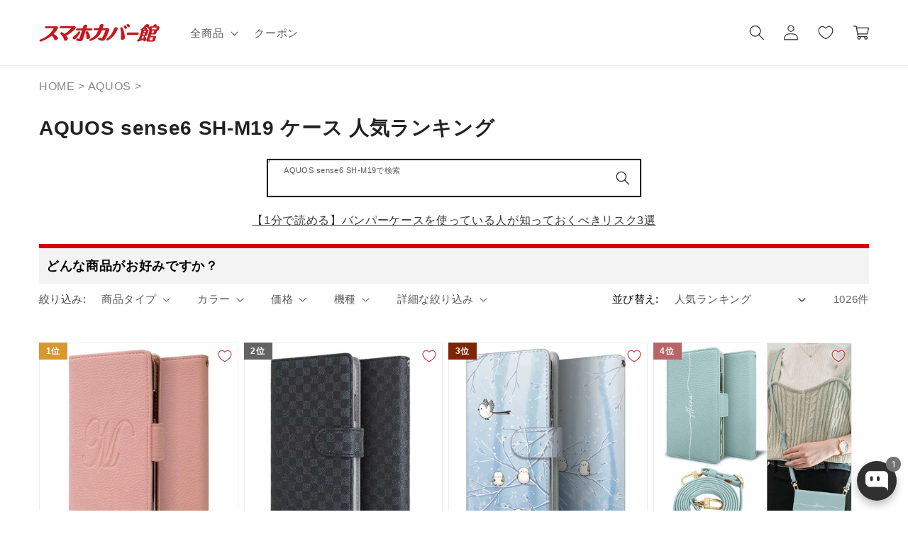

--- FILE ---
content_type: text/javascript
request_url: https://smaphocase.com/cdn/shop/t/80/assets/globo.swatch.data.min.js?v=72742859698994993151736496825
body_size: 2790
content:
GloboSwatchConfig.settings = {
            enable_collection_page: true,
            enable_product_page: false,
            out_of_stock: "cross out",
            enable_mandatory: false,
            show_add_to_cart_button: false,
            add_to_cart_ajax: false,
            show_option_name: false,
            add_to_cart_text: "Add to cart",
            added_to_cart_text: "Added to cart",
            sold_out_text: "Sold out",
            text_required: "This field is required",
            sort_option: false,
            show_one_variant_product: false,
            show_one_variant_collection: false,
            group_image: false,
            show_limit_variant: false,
            limit_variant: "5",
        };
        GloboSwatchConfig.options = [{"id":90064,"name":"\u30ab\u30e9\u30fc","shop_id":15274,"option_items":[{"id":2264142,"value":"\u30ad\u30e3\u30e1\u30eb","option_id":90064,"products":null,"products_count":195,"select_type":1,"custom":{"color_1":"transparent","color_2":"transparent","upload_file":{"src":null,"server_url":null},"image_url":{"src":null,"server_url":null},"enable_two_color":false,"enable_upload_file":false,"enable_image_url":false}},{"id":2264143,"value":"\u30b0\u30ea\u30fc\u30f3","option_id":90064,"products":null,"products_count":256,"select_type":1,"custom":{"color_1":"transparent","color_2":"transparent","upload_file":{"src":null,"server_url":null},"image_url":{"src":null,"server_url":null},"enable_two_color":false,"enable_upload_file":false,"enable_image_url":false}},{"id":2264145,"value":"\u30d6\u30eb\u30fc","option_id":90064,"products":null,"products_count":256,"select_type":1,"custom":{"color_1":"transparent","color_2":"transparent","upload_file":{"src":null,"server_url":null},"image_url":{"src":null,"server_url":null},"enable_two_color":false,"enable_upload_file":false,"enable_image_url":false}},{"id":2264146,"value":"\u30c0\u30fc\u30af\u30d6\u30e9\u30a6\u30f3","option_id":90064,"products":null,"products_count":195,"select_type":1,"custom":{"color_1":"transparent","color_2":"transparent","upload_file":{"src":null,"server_url":null},"image_url":{"src":null,"server_url":null},"enable_two_color":false,"enable_upload_file":false,"enable_image_url":false}},{"id":2264147,"value":"\u30ec\u30c3\u30c9","option_id":90064,"products":null,"products_count":256,"select_type":1,"custom":{"color_1":"transparent","color_2":"transparent","upload_file":{"src":null,"server_url":null},"image_url":{"src":null,"server_url":null},"enable_two_color":false,"enable_upload_file":false,"enable_image_url":false}},{"id":2264149,"value":"\u30d4\u30f3\u30af","option_id":90064,"products":null,"products_count":252,"select_type":1,"custom":{"color_1":"transparent","color_2":"transparent","upload_file":{"src":null,"server_url":null},"image_url":{"src":null,"server_url":null},"enable_two_color":false,"enable_upload_file":false,"enable_image_url":false}},{"id":2264150,"value":"\u30a2\u30a4\u30dc\u30ea\u30fc","option_id":90064,"products":null,"products_count":348,"select_type":1,"custom":{"color_1":"transparent","color_2":"transparent","upload_file":{"src":null,"server_url":null},"image_url":{"src":null,"server_url":null},"enable_two_color":false,"enable_upload_file":false,"enable_image_url":false}},{"id":2264151,"value":"\u30d6\u30e9\u30c3\u30af","option_id":90064,"products":null,"products_count":256,"select_type":1,"custom":{"color_1":"transparent","color_2":"transparent","upload_file":{"src":null,"server_url":null},"image_url":{"src":null,"server_url":null},"enable_two_color":false,"enable_upload_file":false,"enable_image_url":false}},{"id":2264152,"value":"\u30aa\u30ec\u30f3\u30b8","option_id":90064,"products":null,"products_count":256,"select_type":1,"custom":{"color_1":"transparent","color_2":"transparent","upload_file":{"src":null,"server_url":null},"image_url":{"src":null,"server_url":null},"enable_two_color":false,"enable_upload_file":false,"enable_image_url":false}},{"id":2264153,"value":"\u30d9\u30fc\u30b8\u30e5","option_id":90064,"products":null,"products_count":252,"select_type":1,"custom":{"color_1":"transparent","color_2":"transparent","upload_file":{"src":null,"server_url":null},"image_url":{"src":null,"server_url":null},"enable_two_color":false,"enable_upload_file":false,"enable_image_url":false}},{"id":2264154,"value":"\u30d4\u30fc\u30c1","option_id":90064,"products":null,"products_count":252,"select_type":1,"custom":{"color_1":"transparent","color_2":"transparent","upload_file":{"src":null,"server_url":null},"image_url":{"src":null,"server_url":null},"enable_two_color":false,"enable_upload_file":false,"enable_image_url":false}},{"id":2264155,"value":"\u30db\u30c3\u30c8\u30d4\u30f3\u30af","option_id":90064,"products":null,"products_count":252,"select_type":1,"custom":{"color_1":"transparent","color_2":"transparent","upload_file":{"src":null,"server_url":null},"image_url":{"src":null,"server_url":null},"enable_two_color":false,"enable_upload_file":false,"enable_image_url":false}},{"id":2264156,"value":"\u30db\u30ef\u30a4\u30c8","option_id":90064,"products":null,"products_count":252,"select_type":1,"custom":{"color_1":"transparent","color_2":"transparent","upload_file":{"src":null,"server_url":null},"image_url":{"src":null,"server_url":null},"enable_two_color":false,"enable_upload_file":false,"enable_image_url":false}},{"id":2264157,"value":"\u30d6\u30e9\u30a6\u30f3","option_id":90064,"products":null,"products_count":252,"select_type":1,"custom":{"color_1":"transparent","color_2":"transparent","upload_file":{"src":null,"server_url":null},"image_url":{"src":null,"server_url":null},"enable_two_color":false,"enable_upload_file":false,"enable_image_url":false}},{"id":2264158,"value":"\u30cd\u30a4\u30d3\u30fc","option_id":90064,"products":null,"products_count":252,"select_type":1,"custom":{"color_1":"transparent","color_2":"transparent","upload_file":{"src":null,"server_url":null},"image_url":{"src":null,"server_url":null},"enable_two_color":false,"enable_upload_file":false,"enable_image_url":false}},{"id":2264159,"value":"\u30e9\u30a4\u30c8\u30d1\u30fc\u30d7\u30eb","option_id":90064,"products":null,"products_count":252,"select_type":1,"custom":{"color_1":"transparent","color_2":"transparent","upload_file":{"src":null,"server_url":null},"image_url":{"src":null,"server_url":null},"enable_two_color":false,"enable_upload_file":false,"enable_image_url":false}},{"id":2264160,"value":"\u30a4\u30a8\u30ed\u30fc","option_id":90064,"products":null,"products_count":252,"select_type":1,"custom":{"color_1":"transparent","color_2":"transparent","upload_file":{"src":null,"server_url":null},"image_url":{"src":null,"server_url":null},"enable_two_color":false,"enable_upload_file":false,"enable_image_url":false}},{"id":2264161,"value":"\u30b0\u30ec\u30fc","option_id":90064,"products":null,"products_count":236,"select_type":1,"custom":{"color_1":"transparent","color_2":"transparent","upload_file":{"src":null,"server_url":null},"image_url":{"src":null,"server_url":null},"enable_two_color":false,"enable_upload_file":false,"enable_image_url":false}},{"id":2264162,"value":"A\u30a4\u30a8\u30ed\u30fc","option_id":90064,"products":null,"products_count":177,"select_type":1,"custom":{"color_1":"transparent","color_2":"transparent","upload_file":{"src":null,"server_url":null},"image_url":{"src":null,"server_url":null},"enable_two_color":false,"enable_upload_file":false,"enable_image_url":false}},{"id":2264163,"value":"A\u30d6\u30eb\u30fc","option_id":90064,"products":null,"products_count":177,"select_type":1,"custom":{"color_1":"transparent","color_2":"transparent","upload_file":{"src":null,"server_url":null},"image_url":{"src":null,"server_url":null},"enable_two_color":false,"enable_upload_file":false,"enable_image_url":false}},{"id":2264164,"value":"A\u30d4\u30f3\u30af","option_id":90064,"products":null,"products_count":177,"select_type":1,"custom":{"color_1":"transparent","color_2":"transparent","upload_file":{"src":null,"server_url":null},"image_url":{"src":null,"server_url":null},"enable_two_color":false,"enable_upload_file":false,"enable_image_url":false}},{"id":2264165,"value":"A\u30b0\u30ea\u30fc\u30f3","option_id":90064,"products":null,"products_count":177,"select_type":1,"custom":{"color_1":"transparent","color_2":"transparent","upload_file":{"src":null,"server_url":null},"image_url":{"src":null,"server_url":null},"enable_two_color":false,"enable_upload_file":false,"enable_image_url":false}},{"id":2264166,"value":"B\u30a4\u30a8\u30ed\u30fc","option_id":90064,"products":null,"products_count":177,"select_type":1,"custom":{"color_1":"transparent","color_2":"transparent","upload_file":{"src":null,"server_url":null},"image_url":{"src":null,"server_url":null},"enable_two_color":false,"enable_upload_file":false,"enable_image_url":false}},{"id":2264167,"value":"B\u30d6\u30eb\u30fc","option_id":90064,"products":null,"products_count":177,"select_type":1,"custom":{"color_1":"transparent","color_2":"transparent","upload_file":{"src":null,"server_url":null},"image_url":{"src":null,"server_url":null},"enable_two_color":false,"enable_upload_file":false,"enable_image_url":false}},{"id":2264168,"value":"B\u30d4\u30f3\u30af","option_id":90064,"products":null,"products_count":177,"select_type":1,"custom":{"color_1":"transparent","color_2":"transparent","upload_file":{"src":null,"server_url":null},"image_url":{"src":null,"server_url":null},"enable_two_color":false,"enable_upload_file":false,"enable_image_url":false}},{"id":2264169,"value":"B\u30b0\u30ea\u30fc\u30f3","option_id":90064,"products":null,"products_count":177,"select_type":1,"custom":{"color_1":"transparent","color_2":"transparent","upload_file":{"src":null,"server_url":null},"image_url":{"src":null,"server_url":null},"enable_two_color":false,"enable_upload_file":false,"enable_image_url":false}},{"id":2264170,"value":"\u685c","option_id":90064,"products":null,"products_count":265,"select_type":1,"custom":{"color_1":"transparent","color_2":"transparent","upload_file":{"src":null,"server_url":null},"image_url":{"src":null,"server_url":null},"enable_two_color":false,"enable_upload_file":false,"enable_image_url":false}},{"id":2264171,"value":"\u30ed\u30c3\u30bd","option_id":90064,"products":null,"products_count":195,"select_type":1,"custom":{"color_1":"transparent","color_2":"transparent","upload_file":{"src":null,"server_url":null},"image_url":{"src":null,"server_url":null},"enable_two_color":false,"enable_upload_file":false,"enable_image_url":false}},{"id":2264172,"value":"\u30df\u30f3\u30c8","option_id":90064,"products":null,"products_count":225,"select_type":1,"custom":{"color_1":"transparent","color_2":"transparent","upload_file":{"src":null,"server_url":null},"image_url":{"src":null,"server_url":null},"enable_two_color":false,"enable_upload_file":false,"enable_image_url":false}},{"id":2264173,"value":"\u30d1\u30fc\u30d7\u30eb","option_id":90064,"products":null,"products_count":225,"select_type":1,"custom":{"color_1":"transparent","color_2":"transparent","upload_file":{"src":null,"server_url":null},"image_url":{"src":null,"server_url":null},"enable_two_color":false,"enable_upload_file":false,"enable_image_url":false}},{"id":2264174,"value":"\u30ed\u30fc\u30ba","option_id":90064,"products":null,"products_count":59,"select_type":1,"custom":{"color_1":"transparent","color_2":"transparent","upload_file":{"src":null,"server_url":null},"image_url":{"src":null,"server_url":null},"enable_two_color":false,"enable_upload_file":false,"enable_image_url":false}},{"id":2264175,"value":"\u30b4\u30fc\u30eb\u30c9","option_id":90064,"products":null,"products_count":215,"select_type":1,"custom":{"color_1":"transparent","color_2":"transparent","upload_file":{"src":null,"server_url":null},"image_url":{"src":null,"server_url":null},"enable_two_color":false,"enable_upload_file":false,"enable_image_url":false}},{"id":2264176,"value":"A","option_id":90064,"products":null,"products_count":268,"select_type":1,"custom":{"color_1":"transparent","color_2":"transparent","upload_file":{"src":null,"server_url":null},"image_url":{"src":null,"server_url":null},"enable_two_color":false,"enable_upload_file":false,"enable_image_url":false}},{"id":2264177,"value":"B","option_id":90064,"products":null,"products_count":268,"select_type":1,"custom":{"color_1":"transparent","color_2":"transparent","upload_file":{"src":null,"server_url":null},"image_url":{"src":null,"server_url":null},"enable_two_color":false,"enable_upload_file":false,"enable_image_url":false}},{"id":2264178,"value":"C","option_id":90064,"products":null,"products_count":268,"select_type":1,"custom":{"color_1":"transparent","color_2":"transparent","upload_file":{"src":null,"server_url":null},"image_url":{"src":null,"server_url":null},"enable_two_color":false,"enable_upload_file":false,"enable_image_url":false}},{"id":2264179,"value":"\u30b7\u30eb\u30d0\u30fc","option_id":90064,"products":null,"products_count":215,"select_type":1,"custom":{"color_1":"transparent","color_2":"transparent","upload_file":{"src":null,"server_url":null},"image_url":{"src":null,"server_url":null},"enable_two_color":false,"enable_upload_file":false,"enable_image_url":false}},{"id":2264180,"value":"\u5e02\u677e\u6a21\u69d8S","option_id":90064,"products":null,"products_count":180,"select_type":1,"custom":{"color_1":"transparent","color_2":"transparent","upload_file":{"src":null,"server_url":null},"image_url":{"src":null,"server_url":null},"enable_two_color":false,"enable_upload_file":false,"enable_image_url":false}},{"id":2264181,"value":"\u5e02\u677e\u6a21\u69d8L","option_id":90064,"products":null,"products_count":180,"select_type":1,"custom":{"color_1":"transparent","color_2":"transparent","upload_file":{"src":null,"server_url":null},"image_url":{"src":null,"server_url":null},"enable_two_color":false,"enable_upload_file":false,"enable_image_url":false}},{"id":2264182,"value":"\u5343\u9ce5\u683c\u5b50S","option_id":90064,"products":null,"products_count":180,"select_type":1,"custom":{"color_1":"transparent","color_2":"transparent","upload_file":{"src":null,"server_url":null},"image_url":{"src":null,"server_url":null},"enable_two_color":false,"enable_upload_file":false,"enable_image_url":false}},{"id":2264183,"value":"\u5343\u9ce5\u683c\u5b50L","option_id":90064,"products":null,"products_count":180,"select_type":1,"custom":{"color_1":"transparent","color_2":"transparent","upload_file":{"src":null,"server_url":null},"image_url":{"src":null,"server_url":null},"enable_two_color":false,"enable_upload_file":false,"enable_image_url":false}},{"id":2264184,"value":"\u9ebb\u306e\u8449","option_id":90064,"products":null,"products_count":180,"select_type":1,"custom":{"color_1":"transparent","color_2":"transparent","upload_file":{"src":null,"server_url":null},"image_url":{"src":null,"server_url":null},"enable_two_color":false,"enable_upload_file":false,"enable_image_url":false}},{"id":2264185,"value":"\u30da\u30a4\u30ba\u30ea\u30fc","option_id":90064,"products":null,"products_count":180,"select_type":1,"custom":{"color_1":"transparent","color_2":"transparent","upload_file":{"src":null,"server_url":null},"image_url":{"src":null,"server_url":null},"enable_two_color":false,"enable_upload_file":false,"enable_image_url":false}},{"id":2264186,"value":"\u30b0\u30ec\u30fc\u30b8\u30e5","option_id":90064,"products":null,"products_count":196,"select_type":1,"custom":{"color_1":"transparent","color_2":"transparent","upload_file":{"src":null,"server_url":null},"image_url":{"src":null,"server_url":null},"enable_two_color":false,"enable_upload_file":false,"enable_image_url":false}},{"id":2264187,"value":"\u30e9\u30a4\u30c8\u30b0\u30ec\u30fc","option_id":90064,"products":null,"products_count":186,"select_type":1,"custom":{"color_1":"transparent","color_2":"transparent","upload_file":{"src":null,"server_url":null},"image_url":{"src":null,"server_url":null},"enable_two_color":false,"enable_upload_file":false,"enable_image_url":false}},{"id":2264188,"value":"\u30d9\u30fc\u30b8\u30e5\u30d4\u30f3\u30af","option_id":90064,"products":null,"products_count":188,"select_type":1,"custom":{"color_1":"transparent","color_2":"transparent","upload_file":{"src":null,"server_url":null},"image_url":{"src":null,"server_url":null},"enable_two_color":false,"enable_upload_file":false,"enable_image_url":false}},{"id":2264189,"value":"\u30d6\u30eb\u30fc\u30b0\u30ec\u30fc","option_id":90064,"products":null,"products_count":188,"select_type":1,"custom":{"color_1":"transparent","color_2":"transparent","upload_file":{"src":null,"server_url":null},"image_url":{"src":null,"server_url":null},"enable_two_color":false,"enable_upload_file":false,"enable_image_url":false}},{"id":2264190,"value":"\u30d4\u30f3\u30af\u00d7\u9ed2","option_id":90064,"products":null,"products_count":285,"select_type":1,"custom":{"color_1":"transparent","color_2":"transparent","upload_file":{"src":null,"server_url":null},"image_url":{"src":null,"server_url":null},"enable_two_color":false,"enable_upload_file":false,"enable_image_url":false}},{"id":2264191,"value":"\u30de\u30eb\u30c1\u30ab\u30e9\u30fc","option_id":90064,"products":null,"products_count":285,"select_type":1,"custom":{"color_1":"transparent","color_2":"transparent","upload_file":{"src":null,"server_url":null},"image_url":{"src":null,"server_url":null},"enable_two_color":false,"enable_upload_file":false,"enable_image_url":false}},{"id":2264192,"value":"\u30de\u30eb\u30c1\u30ab\u30e9\u30fc\u00d7\u9ed2","option_id":90064,"products":null,"products_count":285,"select_type":1,"custom":{"color_1":"transparent","color_2":"transparent","upload_file":{"src":null,"server_url":null},"image_url":{"src":null,"server_url":null},"enable_two_color":false,"enable_upload_file":false,"enable_image_url":false}},{"id":2264193,"value":"\u9ed2","option_id":90064,"products":null,"products_count":285,"select_type":1,"custom":{"color_1":"transparent","color_2":"transparent","upload_file":{"src":null,"server_url":null},"image_url":{"src":null,"server_url":null},"enable_two_color":false,"enable_upload_file":false,"enable_image_url":false}},{"id":2264194,"value":"\u6c34\u8272","option_id":90064,"products":null,"products_count":285,"select_type":1,"custom":{"color_1":"transparent","color_2":"transparent","upload_file":{"src":null,"server_url":null},"image_url":{"src":null,"server_url":null},"enable_two_color":false,"enable_upload_file":false,"enable_image_url":false}},{"id":2264195,"value":"\u8336","option_id":90064,"products":null,"products_count":285,"select_type":1,"custom":{"color_1":"transparent","color_2":"transparent","upload_file":{"src":null,"server_url":null},"image_url":{"src":null,"server_url":null},"enable_two_color":false,"enable_upload_file":false,"enable_image_url":false}},{"id":2264196,"value":"\u30da\u30fc\u30eb\u30d6\u30eb\u30fc","option_id":90064,"products":null,"products_count":192,"select_type":1,"custom":{"color_1":"transparent","color_2":"transparent","upload_file":{"src":null,"server_url":null},"image_url":{"src":null,"server_url":null},"enable_two_color":false,"enable_upload_file":false,"enable_image_url":false}},{"id":2264197,"value":"\u30e9\u30a4\u30c8\u30d6\u30e9\u30a6\u30f3","option_id":90064,"products":null,"products_count":256,"select_type":1,"custom":{"color_1":"transparent","color_2":"transparent","upload_file":{"src":null,"server_url":null},"image_url":{"src":null,"server_url":null},"enable_two_color":false,"enable_upload_file":false,"enable_image_url":false}},{"id":2264198,"value":"\u30da\u30fc\u30eb\u30e9\u30a4\u30e9\u30c3\u30af","option_id":90064,"products":null,"products_count":192,"select_type":1,"custom":{"color_1":"transparent","color_2":"transparent","upload_file":{"src":null,"server_url":null},"image_url":{"src":null,"server_url":null},"enable_two_color":false,"enable_upload_file":false,"enable_image_url":false}},{"id":2264199,"value":"\u30d4\u30f3\u30af\u7cfb\u306e\u624b\u5e33\u578b \u30d4\u30f3\u30af","option_id":90064,"products":null,"products_count":193,"select_type":1,"custom":{"color_1":"transparent","color_2":"transparent","upload_file":{"src":null,"server_url":null},"image_url":{"src":null,"server_url":null},"enable_two_color":false,"enable_upload_file":false,"enable_image_url":false}},{"id":2264200,"value":"\u30d5\u30a7\u30e9\u30fc\u30ea\u30ec\u30c3\u30c9","option_id":90064,"products":null,"products_count":195,"select_type":1,"custom":{"color_1":"transparent","color_2":"transparent","upload_file":{"src":null,"server_url":null},"image_url":{"src":null,"server_url":null},"enable_two_color":false,"enable_upload_file":false,"enable_image_url":false}},{"id":2264201,"value":"\u30aa\u30fc\u30b7\u30e3\u30f3","option_id":90064,"products":null,"products_count":195,"select_type":1,"custom":{"color_1":"transparent","color_2":"transparent","upload_file":{"src":null,"server_url":null},"image_url":{"src":null,"server_url":null},"enable_two_color":false,"enable_upload_file":false,"enable_image_url":false}},{"id":2264202,"value":"\u30b9\u30ab\u30a4","option_id":90064,"products":null,"products_count":195,"select_type":1,"custom":{"color_1":"transparent","color_2":"transparent","upload_file":{"src":null,"server_url":null},"image_url":{"src":null,"server_url":null},"enable_two_color":false,"enable_upload_file":false,"enable_image_url":false}},{"id":2264203,"value":"\u30b9\u30bf\u30fc \u30df\u30f3\u30c8\u30b0\u30ea\u30fc\u30f3","option_id":90064,"products":null,"products_count":292,"select_type":1,"custom":{"color_1":"transparent","color_2":"transparent","upload_file":{"src":null,"server_url":null},"image_url":{"src":null,"server_url":null},"enable_two_color":false,"enable_upload_file":false,"enable_image_url":false}},{"id":2264204,"value":"\u30b9\u30bf\u30fc \u30aa\u30ec\u30f3\u30b8","option_id":90064,"products":null,"products_count":292,"select_type":1,"custom":{"color_1":"transparent","color_2":"transparent","upload_file":{"src":null,"server_url":null},"image_url":{"src":null,"server_url":null},"enable_two_color":false,"enable_upload_file":false,"enable_image_url":false}},{"id":2264205,"value":"\u30b9\u30bf\u30fc \u30d1\u30fc\u30d7\u30eb","option_id":90064,"products":null,"products_count":292,"select_type":1,"custom":{"color_1":"transparent","color_2":"transparent","upload_file":{"src":null,"server_url":null},"image_url":{"src":null,"server_url":null},"enable_two_color":false,"enable_upload_file":false,"enable_image_url":false}},{"id":2264206,"value":"\u30b9\u30bf\u30fc \u30d4\u30f3\u30af","option_id":90064,"products":null,"products_count":292,"select_type":1,"custom":{"color_1":"transparent","color_2":"transparent","upload_file":{"src":null,"server_url":null},"image_url":{"src":null,"server_url":null},"enable_two_color":false,"enable_upload_file":false,"enable_image_url":false}},{"id":2264207,"value":"\u30b5\u30fc\u30af\u30eb\u30c9\u30c3\u30c9 \u30ab\u30fc\u30ad","option_id":90064,"products":null,"products_count":292,"select_type":1,"custom":{"color_1":"transparent","color_2":"transparent","upload_file":{"src":null,"server_url":null},"image_url":{"src":null,"server_url":null},"enable_two_color":false,"enable_upload_file":false,"enable_image_url":false}},{"id":2264208,"value":"\u30b5\u30fc\u30af\u30eb\u30c9\u30c3\u30c9 \u30d4\u30f3\u30af","option_id":90064,"products":null,"products_count":292,"select_type":1,"custom":{"color_1":"transparent","color_2":"transparent","upload_file":{"src":null,"server_url":null},"image_url":{"src":null,"server_url":null},"enable_two_color":false,"enable_upload_file":false,"enable_image_url":false}},{"id":2264209,"value":"\u30b5\u30fc\u30af\u30eb\u30c9\u30c3\u30c9 \u30d6\u30e9\u30c3\u30af","option_id":90064,"products":null,"products_count":292,"select_type":1,"custom":{"color_1":"transparent","color_2":"transparent","upload_file":{"src":null,"server_url":null},"image_url":{"src":null,"server_url":null},"enable_two_color":false,"enable_upload_file":false,"enable_image_url":false}},{"id":2264210,"value":"\u30b5\u30fc\u30af\u30eb\u30c9\u30c3\u30c9 \u30de\u30b9\u30bf\u30fc\u30c9","option_id":90064,"products":null,"products_count":292,"select_type":1,"custom":{"color_1":"transparent","color_2":"transparent","upload_file":{"src":null,"server_url":null},"image_url":{"src":null,"server_url":null},"enable_two_color":false,"enable_upload_file":false,"enable_image_url":false}},{"id":2264211,"value":"\u30af\u30ea\u30fc\u30e0\u30bd\u30fc\u30c0","option_id":90064,"products":null,"products_count":295,"select_type":1,"custom":{"color_1":"transparent","color_2":"transparent","upload_file":{"src":null,"server_url":null},"image_url":{"src":null,"server_url":null},"enable_two_color":false,"enable_upload_file":false,"enable_image_url":false}},{"id":2264212,"value":"\u30d1\u30f3\u30b1\u30fc\u30ad","option_id":90064,"products":null,"products_count":295,"select_type":1,"custom":{"color_1":"transparent","color_2":"transparent","upload_file":{"src":null,"server_url":null},"image_url":{"src":null,"server_url":null},"enable_two_color":false,"enable_upload_file":false,"enable_image_url":false}},{"id":2264213,"value":"\u30a2\u30a4\u30b9\u30af\u30ea\u30fc\u30e0","option_id":90064,"products":null,"products_count":295,"select_type":1,"custom":{"color_1":"transparent","color_2":"transparent","upload_file":{"src":null,"server_url":null},"image_url":{"src":null,"server_url":null},"enable_two_color":false,"enable_upload_file":false,"enable_image_url":false}},{"id":2264214,"value":"\u30bf\u30d4\u30aa\u30ab","option_id":90064,"products":null,"products_count":295,"select_type":1,"custom":{"color_1":"transparent","color_2":"transparent","upload_file":{"src":null,"server_url":null},"image_url":{"src":null,"server_url":null},"enable_two_color":false,"enable_upload_file":false,"enable_image_url":false}},{"id":2264215,"value":"\u53f0\u6e7e\u98a8\u304b\u304d\u6c37","option_id":90064,"products":null,"products_count":295,"select_type":1,"custom":{"color_1":"transparent","color_2":"transparent","upload_file":{"src":null,"server_url":null},"image_url":{"src":null,"server_url":null},"enable_two_color":false,"enable_upload_file":false,"enable_image_url":false}},{"id":2264216,"value":"\u30de\u30b9\u30ab\u30c3\u30c8\u30d1\u30d5\u30a7","option_id":90064,"products":null,"products_count":295,"select_type":1,"custom":{"color_1":"transparent","color_2":"transparent","upload_file":{"src":null,"server_url":null},"image_url":{"src":null,"server_url":null},"enable_two_color":false,"enable_upload_file":false,"enable_image_url":false}},{"id":2264217,"value":"\u30ef\u30a4\u30f3","option_id":90064,"products":null,"products_count":199,"select_type":1,"custom":{"color_1":"transparent","color_2":"transparent","upload_file":{"src":null,"server_url":null},"image_url":{"src":null,"server_url":null},"enable_two_color":false,"enable_upload_file":false,"enable_image_url":false}},{"id":2264218,"value":"\u30ce\u30f3\u30a6\u30a9\u30c3\u30b7\u30e5","option_id":90064,"products":null,"products_count":235,"select_type":1,"custom":{"color_1":"transparent","color_2":"transparent","upload_file":{"src":null,"server_url":null},"image_url":{"src":null,"server_url":null},"enable_two_color":false,"enable_upload_file":false,"enable_image_url":false}},{"id":2264219,"value":"\u30ef\u30f3\u30a6\u30a9\u30c3\u30b7\u30e5","option_id":90064,"products":null,"products_count":230,"select_type":1,"custom":{"color_1":"transparent","color_2":"transparent","upload_file":{"src":null,"server_url":null},"image_url":{"src":null,"server_url":null},"enable_two_color":false,"enable_upload_file":false,"enable_image_url":false}},{"id":2264220,"value":"\u30aa\u30ea\u30fc\u30d6\u30b0\u30ea\u30fc\u30f3","option_id":90064,"products":null,"products_count":202,"select_type":1,"custom":{"color_1":"transparent","color_2":"transparent","upload_file":{"src":null,"server_url":null},"image_url":{"src":null,"server_url":null},"enable_two_color":false,"enable_upload_file":false,"enable_image_url":false}},{"id":2264221,"value":"\u30b5\u30c3\u30af\u30b9\u30d6\u30eb\u30fc","option_id":90064,"products":null,"products_count":202,"select_type":1,"custom":{"color_1":"transparent","color_2":"transparent","upload_file":{"src":null,"server_url":null},"image_url":{"src":null,"server_url":null},"enable_two_color":false,"enable_upload_file":false,"enable_image_url":false}},{"id":2264222,"value":"\u30d4\u30fc\u30c1\u30d4\u30f3\u30af","option_id":90064,"products":null,"products_count":202,"select_type":1,"custom":{"color_1":"transparent","color_2":"transparent","upload_file":{"src":null,"server_url":null},"image_url":{"src":null,"server_url":null},"enable_two_color":false,"enable_upload_file":false,"enable_image_url":false}},{"id":2264223,"value":"\u30d6\u30f3\u30b7\u30f3 \u30e6\u30a6\u30e4\u30b1 (HA131)","option_id":90064,"products":null,"products_count":205,"select_type":1,"custom":{"color_1":"transparent","color_2":"transparent","upload_file":{"src":null,"server_url":null},"image_url":{"src":null,"server_url":null},"enable_two_color":false,"enable_upload_file":false,"enable_image_url":false}},{"id":2264224,"value":"\u30d6\u30f3\u30b7\u30f3 \u30c4\u30ad\u30e8 (HA132)","option_id":90064,"products":null,"products_count":205,"select_type":1,"custom":{"color_1":"transparent","color_2":"transparent","upload_file":{"src":null,"server_url":null},"image_url":{"src":null,"server_url":null},"enable_two_color":false,"enable_upload_file":false,"enable_image_url":false}},{"id":2264225,"value":"\u30d6\u30f3\u30b7\u30f3 \u30aa\u30b7\u30ed (HA133)","option_id":90064,"products":null,"products_count":205,"select_type":1,"custom":{"color_1":"transparent","color_2":"transparent","upload_file":{"src":null,"server_url":null},"image_url":{"src":null,"server_url":null},"enable_two_color":false,"enable_upload_file":false,"enable_image_url":false}},{"id":2264226,"value":"\u30d6\u30f3\u30b7\u30f3 \u30e2\u30ea\u30ce\u30ca\u30ab (HA134)","option_id":90064,"products":null,"products_count":205,"select_type":1,"custom":{"color_1":"transparent","color_2":"transparent","upload_file":{"src":null,"server_url":null},"image_url":{"src":null,"server_url":null},"enable_two_color":false,"enable_upload_file":false,"enable_image_url":false}},{"id":2264227,"value":"\u30d6\u30f3\u30b7\u30f3 \u30ab\u30af\u30ec\u30b6\u30c8 (HA135)","option_id":90064,"products":null,"products_count":205,"select_type":1,"custom":{"color_1":"transparent","color_2":"transparent","upload_file":{"src":null,"server_url":null},"image_url":{"src":null,"server_url":null},"enable_two_color":false,"enable_upload_file":false,"enable_image_url":false}},{"id":2264228,"value":"\u30cb\u30f3\u30b8\u30e3 \u30e6\u30a6\u30e4\u30b1 (HA126)","option_id":90064,"products":null,"products_count":206,"select_type":1,"custom":{"color_1":"transparent","color_2":"transparent","upload_file":{"src":null,"server_url":null},"image_url":{"src":null,"server_url":null},"enable_two_color":false,"enable_upload_file":false,"enable_image_url":false}},{"id":2264229,"value":"\u30cb\u30f3\u30b8\u30e3 \u30c4\u30ad\u30e8 (HA127)","option_id":90064,"products":null,"products_count":206,"select_type":1,"custom":{"color_1":"transparent","color_2":"transparent","upload_file":{"src":null,"server_url":null},"image_url":{"src":null,"server_url":null},"enable_two_color":false,"enable_upload_file":false,"enable_image_url":false}},{"id":2264230,"value":"\u30cb\u30f3\u30b8\u30e3 \u30aa\u30b7\u30ed (HA128)","option_id":90064,"products":null,"products_count":206,"select_type":1,"custom":{"color_1":"transparent","color_2":"transparent","upload_file":{"src":null,"server_url":null},"image_url":{"src":null,"server_url":null},"enable_two_color":false,"enable_upload_file":false,"enable_image_url":false}},{"id":2264231,"value":"\u30cb\u30f3\u30b8\u30e3 \u30e2\u30ea\u30ce\u30ca\u30ab (HA129)","option_id":90064,"products":null,"products_count":206,"select_type":1,"custom":{"color_1":"transparent","color_2":"transparent","upload_file":{"src":null,"server_url":null},"image_url":{"src":null,"server_url":null},"enable_two_color":false,"enable_upload_file":false,"enable_image_url":false}},{"id":2264232,"value":"\u30cb\u30f3\u30b8\u30e3 \u30ab\u30af\u30ec\u30b6\u30c8 (HA130)","option_id":90064,"products":null,"products_count":206,"select_type":1,"custom":{"color_1":"transparent","color_2":"transparent","upload_file":{"src":null,"server_url":null},"image_url":{"src":null,"server_url":null},"enable_two_color":false,"enable_upload_file":false,"enable_image_url":false}},{"id":2264233,"value":"\u30e9\u30a4\u30c8\u30d6\u30eb\u30fc","option_id":90064,"products":null,"products_count":207,"select_type":1,"custom":{"color_1":"transparent","color_2":"transparent","upload_file":{"src":null,"server_url":null},"image_url":{"src":null,"server_url":null},"enable_two_color":false,"enable_upload_file":false,"enable_image_url":false}},{"id":2264234,"value":"\u30cd\u30a4\u30d3\u30fc\u00d7\u30ec\u30c3\u30c9","option_id":90064,"products":null,"products_count":208,"select_type":1,"custom":{"color_1":"transparent","color_2":"transparent","upload_file":{"src":null,"server_url":null},"image_url":{"src":null,"server_url":null},"enable_two_color":false,"enable_upload_file":false,"enable_image_url":false}},{"id":2264235,"value":"\u30d4\u30f3\u30af\u00d7\u30db\u30ef\u30a4\u30c8","option_id":90064,"products":null,"products_count":208,"select_type":1,"custom":{"color_1":"transparent","color_2":"transparent","upload_file":{"src":null,"server_url":null},"image_url":{"src":null,"server_url":null},"enable_two_color":false,"enable_upload_file":false,"enable_image_url":false}},{"id":2264236,"value":"Red","option_id":90064,"products":null,"products_count":210,"select_type":1,"custom":{"color_1":"transparent","color_2":"transparent","upload_file":{"src":null,"server_url":null},"image_url":{"src":null,"server_url":null},"enable_two_color":false,"enable_upload_file":false,"enable_image_url":false}},{"id":2264237,"value":"Pink","option_id":90064,"products":null,"products_count":210,"select_type":1,"custom":{"color_1":"transparent","color_2":"transparent","upload_file":{"src":null,"server_url":null},"image_url":{"src":null,"server_url":null},"enable_two_color":false,"enable_upload_file":false,"enable_image_url":false}},{"id":2264238,"value":"Yellow","option_id":90064,"products":null,"products_count":210,"select_type":1,"custom":{"color_1":"transparent","color_2":"transparent","upload_file":{"src":null,"server_url":null},"image_url":{"src":null,"server_url":null},"enable_two_color":false,"enable_upload_file":false,"enable_image_url":false}},{"id":2264239,"value":"PaleBlue","option_id":90064,"products":null,"products_count":210,"select_type":1,"custom":{"color_1":"transparent","color_2":"transparent","upload_file":{"src":null,"server_url":null},"image_url":{"src":null,"server_url":null},"enable_two_color":false,"enable_upload_file":false,"enable_image_url":false}},{"id":2264240,"value":"White","option_id":90064,"products":null,"products_count":210,"select_type":1,"custom":{"color_1":"transparent","color_2":"transparent","upload_file":{"src":null,"server_url":null},"image_url":{"src":null,"server_url":null},"enable_two_color":false,"enable_upload_file":false,"enable_image_url":false}},{"id":2264241,"value":"Navy","option_id":90064,"products":null,"products_count":210,"select_type":1,"custom":{"color_1":"transparent","color_2":"transparent","upload_file":{"src":null,"server_url":null},"image_url":{"src":null,"server_url":null},"enable_two_color":false,"enable_upload_file":false,"enable_image_url":false}},{"id":2264242,"value":"Glay","option_id":90064,"products":null,"products_count":210,"select_type":1,"custom":{"color_1":"transparent","color_2":"transparent","upload_file":{"src":null,"server_url":null},"image_url":{"src":null,"server_url":null},"enable_two_color":false,"enable_upload_file":false,"enable_image_url":false}},{"id":2264243,"value":"Blue","option_id":90064,"products":null,"products_count":312,"select_type":1,"custom":{"color_1":"transparent","color_2":"transparent","upload_file":{"src":null,"server_url":null},"image_url":{"src":null,"server_url":null},"enable_two_color":false,"enable_upload_file":false,"enable_image_url":false}},{"id":2264244,"value":"Black","option_id":90064,"products":null,"products_count":312,"select_type":1,"custom":{"color_1":"transparent","color_2":"transparent","upload_file":{"src":null,"server_url":null},"image_url":{"src":null,"server_url":null},"enable_two_color":false,"enable_upload_file":false,"enable_image_url":false}},{"id":2264245,"value":"\u30b0\u30ec\u30f3\u30c1\u30a7\u30c3\u30af \u30d6\u30e9\u30c3\u30af","option_id":90064,"products":null,"products_count":315,"select_type":1,"custom":{"color_1":"transparent","color_2":"transparent","upload_file":{"src":null,"server_url":null},"image_url":{"src":null,"server_url":null},"enable_two_color":false,"enable_upload_file":false,"enable_image_url":false}},{"id":2264246,"value":"\u30b0\u30ec\u30f3\u30c1\u30a7\u30c3\u30af \u30aa\u30ec\u30f3\u30b8","option_id":90064,"products":null,"products_count":315,"select_type":1,"custom":{"color_1":"transparent","color_2":"transparent","upload_file":{"src":null,"server_url":null},"image_url":{"src":null,"server_url":null},"enable_two_color":false,"enable_upload_file":false,"enable_image_url":false}},{"id":2264247,"value":"\u30b0\u30ec\u30f3\u30c1\u30a7\u30c3\u30af \u30d6\u30eb\u30fc","option_id":90064,"products":null,"products_count":315,"select_type":1,"custom":{"color_1":"transparent","color_2":"transparent","upload_file":{"src":null,"server_url":null},"image_url":{"src":null,"server_url":null},"enable_two_color":false,"enable_upload_file":false,"enable_image_url":false}},{"id":2264248,"value":"\u30b0\u30ec\u30f3\u30c1\u30a7\u30c3\u30af \u30d4\u30f3\u30af","option_id":90064,"products":null,"products_count":315,"select_type":1,"custom":{"color_1":"transparent","color_2":"transparent","upload_file":{"src":null,"server_url":null},"image_url":{"src":null,"server_url":null},"enable_two_color":false,"enable_upload_file":false,"enable_image_url":false}},{"id":2264249,"value":"\u5343\u9ce5\u67c4 \u30d6\u30e9\u30c3\u30af","option_id":90064,"products":null,"products_count":315,"select_type":1,"custom":{"color_1":"transparent","color_2":"transparent","upload_file":{"src":null,"server_url":null},"image_url":{"src":null,"server_url":null},"enable_two_color":false,"enable_upload_file":false,"enable_image_url":false}},{"id":2264250,"value":"\u5343\u9ce5\u67c4 \u30d4\u30f3\u30af","option_id":90064,"products":null,"products_count":315,"select_type":1,"custom":{"color_1":"transparent","color_2":"transparent","upload_file":{"src":null,"server_url":null},"image_url":{"src":null,"server_url":null},"enable_two_color":false,"enable_upload_file":false,"enable_image_url":false}},{"id":2264251,"value":"\u5343\u9ce5\u67c4 \u30d6\u30eb\u30fc","option_id":90064,"products":null,"products_count":315,"select_type":1,"custom":{"color_1":"transparent","color_2":"transparent","upload_file":{"src":null,"server_url":null},"image_url":{"src":null,"server_url":null},"enable_two_color":false,"enable_upload_file":false,"enable_image_url":false}},{"id":2264252,"value":"\u5343\u9ce5\u67c4 \u30d6\u30e9\u30a6\u30f3","option_id":90064,"products":null,"products_count":315,"select_type":1,"custom":{"color_1":"transparent","color_2":"transparent","upload_file":{"src":null,"server_url":null},"image_url":{"src":null,"server_url":null},"enable_two_color":false,"enable_upload_file":false,"enable_image_url":false}},{"id":2264253,"value":"\u82b1\u67c4\u30e2\u30ce\u30c8\u30fc\u30f3 01","option_id":90064,"products":null,"products_count":316,"select_type":1,"custom":{"color_1":"transparent","color_2":"transparent","upload_file":{"src":null,"server_url":null},"image_url":{"src":null,"server_url":null},"enable_two_color":false,"enable_upload_file":false,"enable_image_url":false}},{"id":2264254,"value":"\u82b1\u67c4\u30e2\u30ce\u30c8\u30fc\u30f3 02","option_id":90064,"products":null,"products_count":316,"select_type":1,"custom":{"color_1":"transparent","color_2":"transparent","upload_file":{"src":null,"server_url":null},"image_url":{"src":null,"server_url":null},"enable_two_color":false,"enable_upload_file":false,"enable_image_url":false}},{"id":2264255,"value":"\u82b1\u67c4\u30e2\u30ce\u30c8\u30fc\u30f3 03","option_id":90064,"products":null,"products_count":316,"select_type":1,"custom":{"color_1":"transparent","color_2":"transparent","upload_file":{"src":null,"server_url":null},"image_url":{"src":null,"server_url":null},"enable_two_color":false,"enable_upload_file":false,"enable_image_url":false}},{"id":2264256,"value":"\u82b1\u67c4\u30e2\u30ce\u30c8\u30fc\u30f3 04","option_id":90064,"products":null,"products_count":316,"select_type":1,"custom":{"color_1":"transparent","color_2":"transparent","upload_file":{"src":null,"server_url":null},"image_url":{"src":null,"server_url":null},"enable_two_color":false,"enable_upload_file":false,"enable_image_url":false}},{"id":2264257,"value":"\u82b1\u67c4\u30e2\u30ce\u30c8\u30fc\u30f3 05","option_id":90064,"products":null,"products_count":316,"select_type":1,"custom":{"color_1":"transparent","color_2":"transparent","upload_file":{"src":null,"server_url":null},"image_url":{"src":null,"server_url":null},"enable_two_color":false,"enable_upload_file":false,"enable_image_url":false}},{"id":2264258,"value":"\u30c7\u30a4\u30b8\u30fc\u30c9\u30c3\u30c8\u30ed\u30fc\u30ba\u30d4\u30f3\u30af","option_id":90064,"products":null,"products_count":317,"select_type":1,"custom":{"color_1":"transparent","color_2":"transparent","upload_file":{"src":null,"server_url":null},"image_url":{"src":null,"server_url":null},"enable_two_color":false,"enable_upload_file":false,"enable_image_url":false}},{"id":2264259,"value":"\u30c7\u30a4\u30b8\u30fc\u30c9\u30c3\u30c8\u30cc\u30fc\u30c7\u30a3\u30fc\u30d9\u30fc\u30b8\u30e5","option_id":90064,"products":null,"products_count":317,"select_type":1,"custom":{"color_1":"transparent","color_2":"transparent","upload_file":{"src":null,"server_url":null},"image_url":{"src":null,"server_url":null},"enable_two_color":false,"enable_upload_file":false,"enable_image_url":false}},{"id":2264260,"value":"\u30c7\u30a4\u30b8\u30fc \u30d6\u30e9\u30c3\u30af","option_id":90064,"products":null,"products_count":317,"select_type":1,"custom":{"color_1":"transparent","color_2":"transparent","upload_file":{"src":null,"server_url":null},"image_url":{"src":null,"server_url":null},"enable_two_color":false,"enable_upload_file":false,"enable_image_url":false}},{"id":2264261,"value":"\u30c7\u30a4\u30b8\u30fc \u30d4\u30f3\u30af","option_id":90064,"products":null,"products_count":317,"select_type":1,"custom":{"color_1":"transparent","color_2":"transparent","upload_file":{"src":null,"server_url":null},"image_url":{"src":null,"server_url":null},"enable_two_color":false,"enable_upload_file":false,"enable_image_url":false}},{"id":2264262,"value":"\u30c7\u30a4\u30b8\u30fc \u30db\u30ef\u30a4\u30c8","option_id":90064,"products":null,"products_count":317,"select_type":1,"custom":{"color_1":"transparent","color_2":"transparent","upload_file":{"src":null,"server_url":null},"image_url":{"src":null,"server_url":null},"enable_two_color":false,"enable_upload_file":false,"enable_image_url":false}},{"id":2264263,"value":"\u30c9\u30a5\u30fb\u30d1\u30d5\u30e5\u30fc\u30e01","option_id":90064,"products":null,"products_count":318,"select_type":1,"custom":{"color_1":"transparent","color_2":"transparent","upload_file":{"src":null,"server_url":null},"image_url":{"src":null,"server_url":null},"enable_two_color":false,"enable_upload_file":false,"enable_image_url":false}},{"id":2264264,"value":"\u30c9\u30a5\u30fb\u30d1\u30d5\u30e5\u30fc\u30e03","option_id":90064,"products":null,"products_count":318,"select_type":1,"custom":{"color_1":"transparent","color_2":"transparent","upload_file":{"src":null,"server_url":null},"image_url":{"src":null,"server_url":null},"enable_two_color":false,"enable_upload_file":false,"enable_image_url":false}},{"id":2264265,"value":"\u30c9\u30a5\u30fb\u30d1\u30d5\u30e5\u30fc\u30e05","option_id":90064,"products":null,"products_count":318,"select_type":1,"custom":{"color_1":"transparent","color_2":"transparent","upload_file":{"src":null,"server_url":null},"image_url":{"src":null,"server_url":null},"enable_two_color":false,"enable_upload_file":false,"enable_image_url":false}},{"id":2264266,"value":"\u30ab\u30e1\u30ea\u30a2 \u30d4\u30f3\u30af","option_id":90064,"products":null,"products_count":318,"select_type":1,"custom":{"color_1":"transparent","color_2":"transparent","upload_file":{"src":null,"server_url":null},"image_url":{"src":null,"server_url":null},"enable_two_color":false,"enable_upload_file":false,"enable_image_url":false}},{"id":2264267,"value":"\u30ab\u30e1\u30ea\u30a2 \u30d6\u30e9\u30c3\u30af","option_id":90064,"products":null,"products_count":318,"select_type":1,"custom":{"color_1":"transparent","color_2":"transparent","upload_file":{"src":null,"server_url":null},"image_url":{"src":null,"server_url":null},"enable_two_color":false,"enable_upload_file":false,"enable_image_url":false}},{"id":2264268,"value":"\u30b9\u30bf\u30fc \u30d6\u30eb\u30fc","option_id":90064,"products":null,"products_count":319,"select_type":1,"custom":{"color_1":"transparent","color_2":"transparent","upload_file":{"src":null,"server_url":null},"image_url":{"src":null,"server_url":null},"enable_two_color":false,"enable_upload_file":false,"enable_image_url":false}},{"id":2264269,"value":"\u30b9\u30bf\u30fc \u30b0\u30ea\u30fc\u30f3","option_id":90064,"products":null,"products_count":319,"select_type":1,"custom":{"color_1":"transparent","color_2":"transparent","upload_file":{"src":null,"server_url":null},"image_url":{"src":null,"server_url":null},"enable_two_color":false,"enable_upload_file":false,"enable_image_url":false}},{"id":2264270,"value":"\u30b9\u30bf\u30fc \u30ec\u30c3\u30c9","option_id":90064,"products":null,"products_count":319,"select_type":1,"custom":{"color_1":"transparent","color_2":"transparent","upload_file":{"src":null,"server_url":null},"image_url":{"src":null,"server_url":null},"enable_two_color":false,"enable_upload_file":false,"enable_image_url":false}},{"id":2264271,"value":"\u30cf\u30fc\u30c8 \u30d6\u30eb\u30fc","option_id":90064,"products":null,"products_count":319,"select_type":1,"custom":{"color_1":"transparent","color_2":"transparent","upload_file":{"src":null,"server_url":null},"image_url":{"src":null,"server_url":null},"enable_two_color":false,"enable_upload_file":false,"enable_image_url":false}},{"id":2264272,"value":"\u30cf\u30fc\u30c8 \u30b0\u30ea\u30fc\u30f3","option_id":90064,"products":null,"products_count":319,"select_type":1,"custom":{"color_1":"transparent","color_2":"transparent","upload_file":{"src":null,"server_url":null},"image_url":{"src":null,"server_url":null},"enable_two_color":false,"enable_upload_file":false,"enable_image_url":false}},{"id":2264273,"value":"\u30cf\u30fc\u30c8 \u30ec\u30c3\u30c9","option_id":90064,"products":null,"products_count":319,"select_type":1,"custom":{"color_1":"transparent","color_2":"transparent","upload_file":{"src":null,"server_url":null},"image_url":{"src":null,"server_url":null},"enable_two_color":false,"enable_upload_file":false,"enable_image_url":false}},{"id":2264274,"value":"\u30ec\u30c3\u30c9\u30d5\u30e9\u30ef\u30fc \u30aa\u30d5\u30db\u30ef\u30a4\u30c8","option_id":90064,"products":null,"products_count":321,"select_type":1,"custom":{"color_1":"transparent","color_2":"transparent","upload_file":{"src":null,"server_url":null},"image_url":{"src":null,"server_url":null},"enable_two_color":false,"enable_upload_file":false,"enable_image_url":false}},{"id":2264275,"value":"\u30ec\u30c3\u30c9\u30d5\u30e9\u30ef\u30fc \u30de\u30b9\u30bf\u30fc\u30c9","option_id":90064,"products":null,"products_count":321,"select_type":1,"custom":{"color_1":"transparent","color_2":"transparent","upload_file":{"src":null,"server_url":null},"image_url":{"src":null,"server_url":null},"enable_two_color":false,"enable_upload_file":false,"enable_image_url":false}},{"id":2264276,"value":"\u30ec\u30c3\u30c9\u30d5\u30e9\u30ef\u30fc \u30cd\u30a4\u30d3\u30fc","option_id":90064,"products":null,"products_count":321,"select_type":1,"custom":{"color_1":"transparent","color_2":"transparent","upload_file":{"src":null,"server_url":null},"image_url":{"src":null,"server_url":null},"enable_two_color":false,"enable_upload_file":false,"enable_image_url":false}},{"id":2264277,"value":"\u30d6\u30eb\u30fc\u30d5\u30e9\u30ef\u30fc \u30aa\u30d5\u30db\u30ef\u30a4\u30c8","option_id":90064,"products":null,"products_count":321,"select_type":1,"custom":{"color_1":"transparent","color_2":"transparent","upload_file":{"src":null,"server_url":null},"image_url":{"src":null,"server_url":null},"enable_two_color":false,"enable_upload_file":false,"enable_image_url":false}},{"id":2264278,"value":"\u30d6\u30eb\u30fc\u30d5\u30e9\u30ef\u30fc \u30de\u30b9\u30bf\u30fc\u30c9","option_id":90064,"products":null,"products_count":321,"select_type":1,"custom":{"color_1":"transparent","color_2":"transparent","upload_file":{"src":null,"server_url":null},"image_url":{"src":null,"server_url":null},"enable_two_color":false,"enable_upload_file":false,"enable_image_url":false}},{"id":2264279,"value":"\u30d6\u30eb\u30fc\u30d5\u30e9\u30ef\u30fc \u30cd\u30a4\u30d3\u30fc","option_id":90064,"products":null,"products_count":321,"select_type":1,"custom":{"color_1":"transparent","color_2":"transparent","upload_file":{"src":null,"server_url":null},"image_url":{"src":null,"server_url":null},"enable_two_color":false,"enable_upload_file":false,"enable_image_url":false}},{"id":2264280,"value":"\u30ab\u30fc\u30ad","option_id":90064,"products":null,"products_count":322,"select_type":1,"custom":{"color_1":"transparent","color_2":"transparent","upload_file":{"src":null,"server_url":null},"image_url":{"src":null,"server_url":null},"enable_two_color":false,"enable_upload_file":false,"enable_image_url":false}},{"id":2264281,"value":"\u3059\u307f\u308c","option_id":90064,"products":null,"products_count":327,"select_type":1,"custom":{"color_1":"transparent","color_2":"transparent","upload_file":{"src":null,"server_url":null},"image_url":{"src":null,"server_url":null},"enable_two_color":false,"enable_upload_file":false,"enable_image_url":false}},{"id":2264282,"value":"\u30c1\u30e5\u30fc\u30ea\u30c3\u30d7","option_id":90064,"products":null,"products_count":327,"select_type":1,"custom":{"color_1":"transparent","color_2":"transparent","upload_file":{"src":null,"server_url":null},"image_url":{"src":null,"server_url":null},"enable_two_color":false,"enable_upload_file":false,"enable_image_url":false}},{"id":2264283,"value":"\u30df\u30e2\u30b6","option_id":90064,"products":null,"products_count":327,"select_type":1,"custom":{"color_1":"transparent","color_2":"transparent","upload_file":{"src":null,"server_url":null},"image_url":{"src":null,"server_url":null},"enable_two_color":false,"enable_upload_file":false,"enable_image_url":false}},{"id":2264284,"value":"\u7d2b\u967d\u82b1","option_id":90064,"products":null,"products_count":327,"select_type":1,"custom":{"color_1":"transparent","color_2":"transparent","upload_file":{"src":null,"server_url":null},"image_url":{"src":null,"server_url":null},"enable_two_color":false,"enable_upload_file":false,"enable_image_url":false}},{"id":2264285,"value":"Default Title","option_id":90064,"products":null,"products_count":216,"select_type":1,"custom":{"color_1":"transparent","color_2":"transparent","upload_file":{"src":null,"server_url":null},"image_url":{"src":null,"server_url":null},"enable_two_color":false,"enable_upload_file":false,"enable_image_url":false}},{"id":2264286,"value":"\u30ec\u30f3\u30ac","option_id":90064,"products":null,"products_count":330,"select_type":1,"custom":{"color_1":"transparent","color_2":"transparent","upload_file":{"src":null,"server_url":null},"image_url":{"src":null,"server_url":null},"enable_two_color":false,"enable_upload_file":false,"enable_image_url":false}},{"id":2264287,"value":"\u30e2\u30b9\u30b0\u30ea\u30fc\u30f3","option_id":90064,"products":null,"products_count":330,"select_type":1,"custom":{"color_1":"transparent","color_2":"transparent","upload_file":{"src":null,"server_url":null},"image_url":{"src":null,"server_url":null},"enable_two_color":false,"enable_upload_file":false,"enable_image_url":false}},{"id":2264288,"value":"\u30aa\u30d5\u30d4\u30f3\u30af","option_id":90064,"products":null,"products_count":219,"select_type":1,"custom":{"color_1":"transparent","color_2":"transparent","upload_file":{"src":null,"server_url":null},"image_url":{"src":null,"server_url":null},"enable_two_color":false,"enable_upload_file":false,"enable_image_url":false}},{"id":2264289,"value":"\u30d1\u30a6\u30c0\u30fc\u30d0\u30a4\u30aa\u30ec\u30c3\u30c8","option_id":90064,"products":null,"products_count":219,"select_type":1,"custom":{"color_1":"transparent","color_2":"transparent","upload_file":{"src":null,"server_url":null},"image_url":{"src":null,"server_url":null},"enable_two_color":false,"enable_upload_file":false,"enable_image_url":false}},{"id":2264290,"value":"\u30a8\u30f3\u30b8\u30a7\u30eb\u30d6\u30eb\u30fc","option_id":90064,"products":null,"products_count":219,"select_type":1,"custom":{"color_1":"transparent","color_2":"transparent","upload_file":{"src":null,"server_url":null},"image_url":{"src":null,"server_url":null},"enable_two_color":false,"enable_upload_file":false,"enable_image_url":false}},{"id":2264291,"value":"\u30bb\u30d4\u30a2","option_id":90064,"products":null,"products_count":219,"select_type":1,"custom":{"color_1":"transparent","color_2":"transparent","upload_file":{"src":null,"server_url":null},"image_url":{"src":null,"server_url":null},"enable_two_color":false,"enable_upload_file":false,"enable_image_url":false}},{"id":2264292,"value":"\u6d77","option_id":90064,"products":null,"products_count":220,"select_type":1,"custom":{"color_1":"transparent","color_2":"transparent","upload_file":{"src":null,"server_url":null},"image_url":{"src":null,"server_url":null},"enable_two_color":false,"enable_upload_file":false,"enable_image_url":false}},{"id":2264293,"value":"\u30b5\u30dc\u30c6\u30f3","option_id":90064,"products":null,"products_count":220,"select_type":1,"custom":{"color_1":"transparent","color_2":"transparent","upload_file":{"src":null,"server_url":null},"image_url":{"src":null,"server_url":null},"enable_two_color":false,"enable_upload_file":false,"enable_image_url":false}},{"id":2264294,"value":"\u30ec\u30e2\u30f3","option_id":90064,"products":null,"products_count":220,"select_type":1,"custom":{"color_1":"transparent","color_2":"transparent","upload_file":{"src":null,"server_url":null},"image_url":{"src":null,"server_url":null},"enable_two_color":false,"enable_upload_file":false,"enable_image_url":false}},{"id":2264295,"value":"\u3059\u3044\u304b","option_id":90064,"products":null,"products_count":220,"select_type":1,"custom":{"color_1":"transparent","color_2":"transparent","upload_file":{"src":null,"server_url":null},"image_url":{"src":null,"server_url":null},"enable_two_color":false,"enable_upload_file":false,"enable_image_url":false}},{"id":2264296,"value":"\u30b7\u30c8\u30e9\u30b9","option_id":90064,"products":null,"products_count":220,"select_type":1,"custom":{"color_1":"transparent","color_2":"transparent","upload_file":{"src":null,"server_url":null},"image_url":{"src":null,"server_url":null},"enable_two_color":false,"enable_upload_file":false,"enable_image_url":false}},{"id":2264297,"value":"\u30c1\u30a7\u30c3\u30af\u67c4\u8d64","option_id":90064,"products":null,"products_count":221,"select_type":1,"custom":{"color_1":"transparent","color_2":"transparent","upload_file":{"src":null,"server_url":null},"image_url":{"src":null,"server_url":null},"enable_two_color":false,"enable_upload_file":false,"enable_image_url":false}},{"id":2264298,"value":"\u30c1\u30a7\u30c3\u30af\u67c4\u7d3a","option_id":90064,"products":null,"products_count":221,"select_type":1,"custom":{"color_1":"transparent","color_2":"transparent","upload_file":{"src":null,"server_url":null},"image_url":{"src":null,"server_url":null},"enable_two_color":false,"enable_upload_file":false,"enable_image_url":false}},{"id":2264299,"value":"\u30c1\u30a7\u30c3\u30af\u67c4\u30aa\u30ec\u30f3\u30b8","option_id":90064,"products":null,"products_count":221,"select_type":1,"custom":{"color_1":"transparent","color_2":"transparent","upload_file":{"src":null,"server_url":null},"image_url":{"src":null,"server_url":null},"enable_two_color":false,"enable_upload_file":false,"enable_image_url":false}},{"id":2264300,"value":"\u30d8\u30ea\u30f3\u30dc\u30fc\u30f3\u9ed2","option_id":90064,"products":null,"products_count":221,"select_type":1,"custom":{"color_1":"transparent","color_2":"transparent","upload_file":{"src":null,"server_url":null},"image_url":{"src":null,"server_url":null},"enable_two_color":false,"enable_upload_file":false,"enable_image_url":false}},{"id":2264301,"value":"\u30d8\u30ea\u30f3\u30dc\u30fc\u30f3\u8336","option_id":90064,"products":null,"products_count":221,"select_type":1,"custom":{"color_1":"transparent","color_2":"transparent","upload_file":{"src":null,"server_url":null},"image_url":{"src":null,"server_url":null},"enable_two_color":false,"enable_upload_file":false,"enable_image_url":false}},{"id":2264302,"value":"\u5343\u9ce5\u7d3a","option_id":90064,"products":null,"products_count":221,"select_type":1,"custom":{"color_1":"transparent","color_2":"transparent","upload_file":{"src":null,"server_url":null},"image_url":{"src":null,"server_url":null},"enable_two_color":false,"enable_upload_file":false,"enable_image_url":false}},{"id":2264303,"value":"\u5343\u9ce5\u30ab\u30e9\u30d5\u30eb","option_id":90064,"products":null,"products_count":221,"select_type":1,"custom":{"color_1":"transparent","color_2":"transparent","upload_file":{"src":null,"server_url":null},"image_url":{"src":null,"server_url":null},"enable_two_color":false,"enable_upload_file":false,"enable_image_url":false}},{"id":2264304,"value":"\u30db\u30c3\u30c8\u30d4\u30f3\u30af\uff06\u30ea\u30dc\u30f3","option_id":90064,"products":null,"products_count":337,"select_type":1,"custom":{"color_1":"transparent","color_2":"transparent","upload_file":{"src":null,"server_url":null},"image_url":{"src":null,"server_url":null},"enable_two_color":false,"enable_upload_file":false,"enable_image_url":false}},{"id":2264305,"value":"\u30db\u30c3\u30c8\u30d4\u30f3\u30af\uff06\u30cd\u30b3","option_id":90064,"products":null,"products_count":337,"select_type":1,"custom":{"color_1":"transparent","color_2":"transparent","upload_file":{"src":null,"server_url":null},"image_url":{"src":null,"server_url":null},"enable_two_color":false,"enable_upload_file":false,"enable_image_url":false}},{"id":2264306,"value":"\u30db\u30c3\u30c8\u30d4\u30f3\u30af\uff06\u738b\u51a0","option_id":90064,"products":null,"products_count":337,"select_type":1,"custom":{"color_1":"transparent","color_2":"transparent","upload_file":{"src":null,"server_url":null},"image_url":{"src":null,"server_url":null},"enable_two_color":false,"enable_upload_file":false,"enable_image_url":false}},{"id":2264307,"value":"\u30db\u30c3\u30c8\u30d4\u30f3\u30af\uff06\u30d1\u30fc\u30eb\u30ea\u30dc\u30f3","option_id":90064,"products":null,"products_count":337,"select_type":1,"custom":{"color_1":"transparent","color_2":"transparent","upload_file":{"src":null,"server_url":null},"image_url":{"src":null,"server_url":null},"enable_two_color":false,"enable_upload_file":false,"enable_image_url":false}},{"id":2264308,"value":"\u30db\u30c3\u30c8\u30d4\u30f3\u30af\uff06\u30d5\u30e9\u30ef\u30fc","option_id":90064,"products":null,"products_count":337,"select_type":1,"custom":{"color_1":"transparent","color_2":"transparent","upload_file":{"src":null,"server_url":null},"image_url":{"src":null,"server_url":null},"enable_two_color":false,"enable_upload_file":false,"enable_image_url":false}},{"id":2264309,"value":"\u30db\u30c3\u30c8\u30d4\u30f3\u30af\uff06\u30ab\u30e1\u30ea\u30a2","option_id":90064,"products":null,"products_count":337,"select_type":1,"custom":{"color_1":"transparent","color_2":"transparent","upload_file":{"src":null,"server_url":null},"image_url":{"src":null,"server_url":null},"enable_two_color":false,"enable_upload_file":false,"enable_image_url":false}},{"id":2264310,"value":"\u30db\u30c3\u30c8\u30d4\u30f3\u30af\uff063D\u30d9\u30a2","option_id":90064,"products":null,"products_count":337,"select_type":1,"custom":{"color_1":"transparent","color_2":"transparent","upload_file":{"src":null,"server_url":null},"image_url":{"src":null,"server_url":null},"enable_two_color":false,"enable_upload_file":false,"enable_image_url":false}},{"id":2264311,"value":"\u30db\u30c3\u30c8\u30d4\u30f3\u30af\uff06\u30af\u30ed\u30fc\u30d0\u30fc","option_id":90064,"products":null,"products_count":337,"select_type":1,"custom":{"color_1":"transparent","color_2":"transparent","upload_file":{"src":null,"server_url":null},"image_url":{"src":null,"server_url":null},"enable_two_color":false,"enable_upload_file":false,"enable_image_url":false}},{"id":2264312,"value":"\u30db\u30c3\u30c8\u30d4\u30f3\u30af\uff06\u30ea\u30dc\u30f3\u304f\u307e","option_id":90064,"products":null,"products_count":337,"select_type":1,"custom":{"color_1":"transparent","color_2":"transparent","upload_file":{"src":null,"server_url":null},"image_url":{"src":null,"server_url":null},"enable_two_color":false,"enable_upload_file":false,"enable_image_url":false}},{"id":2264313,"value":"\u30db\u30c3\u30c8\u30d4\u30f3\u30af\uff06\u8776","option_id":90064,"products":null,"products_count":337,"select_type":1,"custom":{"color_1":"transparent","color_2":"transparent","upload_file":{"src":null,"server_url":null},"image_url":{"src":null,"server_url":null},"enable_two_color":false,"enable_upload_file":false,"enable_image_url":false}},{"id":2264314,"value":"\u30d4\u30f3\u30af\uff06\u30ea\u30dc\u30f3","option_id":90064,"products":null,"products_count":337,"select_type":1,"custom":{"color_1":"transparent","color_2":"transparent","upload_file":{"src":null,"server_url":null},"image_url":{"src":null,"server_url":null},"enable_two_color":false,"enable_upload_file":false,"enable_image_url":false}},{"id":2264315,"value":"\u30d4\u30f3\u30af\uff06\u30cd\u30b3","option_id":90064,"products":null,"products_count":337,"select_type":1,"custom":{"color_1":"transparent","color_2":"transparent","upload_file":{"src":null,"server_url":null},"image_url":{"src":null,"server_url":null},"enable_two_color":false,"enable_upload_file":false,"enable_image_url":false}},{"id":2264316,"value":"\u30d4\u30f3\u30af\uff06\u738b\u51a0","option_id":90064,"products":null,"products_count":337,"select_type":1,"custom":{"color_1":"transparent","color_2":"transparent","upload_file":{"src":null,"server_url":null},"image_url":{"src":null,"server_url":null},"enable_two_color":false,"enable_upload_file":false,"enable_image_url":false}},{"id":2264317,"value":"\u30d4\u30f3\u30af\uff06\u30d1\u30fc\u30eb\u30ea\u30dc\u30f3","option_id":90064,"products":null,"products_count":337,"select_type":1,"custom":{"color_1":"transparent","color_2":"transparent","upload_file":{"src":null,"server_url":null},"image_url":{"src":null,"server_url":null},"enable_two_color":false,"enable_upload_file":false,"enable_image_url":false}},{"id":2264318,"value":"\u30d4\u30f3\u30af\uff06\u30d5\u30e9\u30ef\u30fc","option_id":90064,"products":null,"products_count":337,"select_type":1,"custom":{"color_1":"transparent","color_2":"transparent","upload_file":{"src":null,"server_url":null},"image_url":{"src":null,"server_url":null},"enable_two_color":false,"enable_upload_file":false,"enable_image_url":false}},{"id":2264319,"value":"\u30d4\u30f3\u30af\uff06\u30ab\u30e1\u30ea\u30a2","option_id":90064,"products":null,"products_count":337,"select_type":1,"custom":{"color_1":"transparent","color_2":"transparent","upload_file":{"src":null,"server_url":null},"image_url":{"src":null,"server_url":null},"enable_two_color":false,"enable_upload_file":false,"enable_image_url":false}},{"id":2264320,"value":"\u30d4\u30f3\u30af\uff063D\u30d9\u30a2","option_id":90064,"products":null,"products_count":337,"select_type":1,"custom":{"color_1":"transparent","color_2":"transparent","upload_file":{"src":null,"server_url":null},"image_url":{"src":null,"server_url":null},"enable_two_color":false,"enable_upload_file":false,"enable_image_url":false}},{"id":2264321,"value":"\u30d4\u30f3\u30af\uff06\u30af\u30ed\u30fc\u30d0\u30fc","option_id":90064,"products":null,"products_count":337,"select_type":1,"custom":{"color_1":"transparent","color_2":"transparent","upload_file":{"src":null,"server_url":null},"image_url":{"src":null,"server_url":null},"enable_two_color":false,"enable_upload_file":false,"enable_image_url":false}},{"id":2264322,"value":"\u30d4\u30f3\u30af\uff06\u30ea\u30dc\u30f3\u304f\u307e","option_id":90064,"products":null,"products_count":337,"select_type":1,"custom":{"color_1":"transparent","color_2":"transparent","upload_file":{"src":null,"server_url":null},"image_url":{"src":null,"server_url":null},"enable_two_color":false,"enable_upload_file":false,"enable_image_url":false}},{"id":2264323,"value":"\u30d4\u30f3\u30af\uff06\u8776","option_id":90064,"products":null,"products_count":337,"select_type":1,"custom":{"color_1":"transparent","color_2":"transparent","upload_file":{"src":null,"server_url":null},"image_url":{"src":null,"server_url":null},"enable_two_color":false,"enable_upload_file":false,"enable_image_url":false}},{"id":2264324,"value":"\u30db\u30ef\u30a4\u30c8\uff06\u30ea\u30dc\u30f3","option_id":90064,"products":null,"products_count":337,"select_type":1,"custom":{"color_1":"transparent","color_2":"transparent","upload_file":{"src":null,"server_url":null},"image_url":{"src":null,"server_url":null},"enable_two_color":false,"enable_upload_file":false,"enable_image_url":false}},{"id":2264325,"value":"\u30db\u30ef\u30a4\u30c8\uff06\u30cd\u30b3","option_id":90064,"products":null,"products_count":337,"select_type":1,"custom":{"color_1":"transparent","color_2":"transparent","upload_file":{"src":null,"server_url":null},"image_url":{"src":null,"server_url":null},"enable_two_color":false,"enable_upload_file":false,"enable_image_url":false}},{"id":2264326,"value":"\u30db\u30ef\u30a4\u30c8\uff06\u738b\u51a0","option_id":90064,"products":null,"products_count":337,"select_type":1,"custom":{"color_1":"transparent","color_2":"transparent","upload_file":{"src":null,"server_url":null},"image_url":{"src":null,"server_url":null},"enable_two_color":false,"enable_upload_file":false,"enable_image_url":false}},{"id":2264327,"value":"\u30db\u30ef\u30a4\u30c8\uff06\u30d1\u30fc\u30eb\u30ea\u30dc\u30f3","option_id":90064,"products":null,"products_count":337,"select_type":1,"custom":{"color_1":"transparent","color_2":"transparent","upload_file":{"src":null,"server_url":null},"image_url":{"src":null,"server_url":null},"enable_two_color":false,"enable_upload_file":false,"enable_image_url":false}},{"id":2264328,"value":"\u30db\u30ef\u30a4\u30c8\uff06\u30d5\u30e9\u30ef\u30fc","option_id":90064,"products":null,"products_count":337,"select_type":1,"custom":{"color_1":"transparent","color_2":"transparent","upload_file":{"src":null,"server_url":null},"image_url":{"src":null,"server_url":null},"enable_two_color":false,"enable_upload_file":false,"enable_image_url":false}},{"id":2264329,"value":"\u30db\u30ef\u30a4\u30c8\uff06\u30ab\u30e1\u30ea\u30a2","option_id":90064,"products":null,"products_count":337,"select_type":1,"custom":{"color_1":"transparent","color_2":"transparent","upload_file":{"src":null,"server_url":null},"image_url":{"src":null,"server_url":null},"enable_two_color":false,"enable_upload_file":false,"enable_image_url":false}},{"id":2264330,"value":"\u30db\u30ef\u30a4\u30c8\uff063D\u30d9\u30a2","option_id":90064,"products":null,"products_count":337,"select_type":1,"custom":{"color_1":"transparent","color_2":"transparent","upload_file":{"src":null,"server_url":null},"image_url":{"src":null,"server_url":null},"enable_two_color":false,"enable_upload_file":false,"enable_image_url":false}},{"id":2264331,"value":"\u30db\u30ef\u30a4\u30c8\uff06\u30af\u30ed\u30fc\u30d0\u30fc","option_id":90064,"products":null,"products_count":337,"select_type":1,"custom":{"color_1":"transparent","color_2":"transparent","upload_file":{"src":null,"server_url":null},"image_url":{"src":null,"server_url":null},"enable_two_color":false,"enable_upload_file":false,"enable_image_url":false}},{"id":2264332,"value":"\u30db\u30ef\u30a4\u30c8\uff06\u30ea\u30dc\u30f3\u304f\u307e","option_id":90064,"products":null,"products_count":337,"select_type":1,"custom":{"color_1":"transparent","color_2":"transparent","upload_file":{"src":null,"server_url":null},"image_url":{"src":null,"server_url":null},"enable_two_color":false,"enable_upload_file":false,"enable_image_url":false}},{"id":2264333,"value":"\u30db\u30ef\u30a4\u30c8\uff06\u8776","option_id":90064,"products":null,"products_count":337,"select_type":1,"custom":{"color_1":"transparent","color_2":"transparent","upload_file":{"src":null,"server_url":null},"image_url":{"src":null,"server_url":null},"enable_two_color":false,"enable_upload_file":false,"enable_image_url":false}},{"id":2264334,"value":"\u30d1\u30fc\u30d7\u30eb\uff06\u30ea\u30dc\u30f3","option_id":90064,"products":null,"products_count":337,"select_type":1,"custom":{"color_1":"transparent","color_2":"transparent","upload_file":{"src":null,"server_url":null},"image_url":{"src":null,"server_url":null},"enable_two_color":false,"enable_upload_file":false,"enable_image_url":false}},{"id":2264335,"value":"\u30d1\u30fc\u30d7\u30eb\uff06\u30cd\u30b3","option_id":90064,"products":null,"products_count":337,"select_type":1,"custom":{"color_1":"transparent","color_2":"transparent","upload_file":{"src":null,"server_url":null},"image_url":{"src":null,"server_url":null},"enable_two_color":false,"enable_upload_file":false,"enable_image_url":false}},{"id":2264336,"value":"\u30d1\u30fc\u30d7\u30eb\uff06\u738b\u51a0","option_id":90064,"products":null,"products_count":337,"select_type":1,"custom":{"color_1":"transparent","color_2":"transparent","upload_file":{"src":null,"server_url":null},"image_url":{"src":null,"server_url":null},"enable_two_color":false,"enable_upload_file":false,"enable_image_url":false}},{"id":2264337,"value":"\u30d1\u30fc\u30d7\u30eb\uff06\u30d1\u30fc\u30eb\u30ea\u30dc\u30f3","option_id":90064,"products":null,"products_count":337,"select_type":1,"custom":{"color_1":"transparent","color_2":"transparent","upload_file":{"src":null,"server_url":null},"image_url":{"src":null,"server_url":null},"enable_two_color":false,"enable_upload_file":false,"enable_image_url":false}},{"id":2264338,"value":"\u30d1\u30fc\u30d7\u30eb\uff06\u30d5\u30e9\u30ef\u30fc","option_id":90064,"products":null,"products_count":337,"select_type":1,"custom":{"color_1":"transparent","color_2":"transparent","upload_file":{"src":null,"server_url":null},"image_url":{"src":null,"server_url":null},"enable_two_color":false,"enable_upload_file":false,"enable_image_url":false}},{"id":2264339,"value":"\u30d1\u30fc\u30d7\u30eb\uff06\u30ab\u30e1\u30ea\u30a2","option_id":90064,"products":null,"products_count":337,"select_type":1,"custom":{"color_1":"transparent","color_2":"transparent","upload_file":{"src":null,"server_url":null},"image_url":{"src":null,"server_url":null},"enable_two_color":false,"enable_upload_file":false,"enable_image_url":false}},{"id":2264340,"value":"\u30d1\u30fc\u30d7\u30eb\uff063D\u30d9\u30a2","option_id":90064,"products":null,"products_count":337,"select_type":1,"custom":{"color_1":"transparent","color_2":"transparent","upload_file":{"src":null,"server_url":null},"image_url":{"src":null,"server_url":null},"enable_two_color":false,"enable_upload_file":false,"enable_image_url":false}},{"id":2264341,"value":"\u30d1\u30fc\u30d7\u30eb\uff06\u30af\u30ed\u30fc\u30d0\u30fc","option_id":90064,"products":null,"products_count":337,"select_type":1,"custom":{"color_1":"transparent","color_2":"transparent","upload_file":{"src":null,"server_url":null},"image_url":{"src":null,"server_url":null},"enable_two_color":false,"enable_upload_file":false,"enable_image_url":false}},{"id":2264342,"value":"\u30d1\u30fc\u30d7\u30eb\uff06\u30ea\u30dc\u30f3\u304f\u307e","option_id":90064,"products":null,"products_count":337,"select_type":1,"custom":{"color_1":"transparent","color_2":"transparent","upload_file":{"src":null,"server_url":null},"image_url":{"src":null,"server_url":null},"enable_two_color":false,"enable_upload_file":false,"enable_image_url":false}},{"id":2264343,"value":"\u30d1\u30fc\u30d7\u30eb\uff06\u8776","option_id":90064,"products":null,"products_count":337,"select_type":1,"custom":{"color_1":"transparent","color_2":"transparent","upload_file":{"src":null,"server_url":null},"image_url":{"src":null,"server_url":null},"enable_two_color":false,"enable_upload_file":false,"enable_image_url":false}},{"id":2264344,"value":"\u30d6\u30e9\u30c3\u30af\uff06\u30ea\u30dc\u30f3","option_id":90064,"products":null,"products_count":337,"select_type":1,"custom":{"color_1":"transparent","color_2":"transparent","upload_file":{"src":null,"server_url":null},"image_url":{"src":null,"server_url":null},"enable_two_color":false,"enable_upload_file":false,"enable_image_url":false}},{"id":2264345,"value":"\u30d6\u30e9\u30c3\u30af\uff06\u30cd\u30b3","option_id":90064,"products":null,"products_count":337,"select_type":1,"custom":{"color_1":"transparent","color_2":"transparent","upload_file":{"src":null,"server_url":null},"image_url":{"src":null,"server_url":null},"enable_two_color":false,"enable_upload_file":false,"enable_image_url":false}},{"id":2264346,"value":"\u30d6\u30e9\u30c3\u30af\uff06\u738b\u51a0","option_id":90064,"products":null,"products_count":337,"select_type":1,"custom":{"color_1":"transparent","color_2":"transparent","upload_file":{"src":null,"server_url":null},"image_url":{"src":null,"server_url":null},"enable_two_color":false,"enable_upload_file":false,"enable_image_url":false}},{"id":2264347,"value":"\u30d6\u30e9\u30c3\u30af\uff06\u30d1\u30fc\u30eb\u30ea\u30dc\u30f3","option_id":90064,"products":null,"products_count":337,"select_type":1,"custom":{"color_1":"transparent","color_2":"transparent","upload_file":{"src":null,"server_url":null},"image_url":{"src":null,"server_url":null},"enable_two_color":false,"enable_upload_file":false,"enable_image_url":false}},{"id":2264348,"value":"\u30d6\u30e9\u30c3\u30af\uff06\u30d5\u30e9\u30ef\u30fc","option_id":90064,"products":null,"products_count":337,"select_type":1,"custom":{"color_1":"transparent","color_2":"transparent","upload_file":{"src":null,"server_url":null},"image_url":{"src":null,"server_url":null},"enable_two_color":false,"enable_upload_file":false,"enable_image_url":false}},{"id":2264349,"value":"\u30d6\u30e9\u30c3\u30af\uff06\u30ab\u30e1\u30ea\u30a2","option_id":90064,"products":null,"products_count":337,"select_type":1,"custom":{"color_1":"transparent","color_2":"transparent","upload_file":{"src":null,"server_url":null},"image_url":{"src":null,"server_url":null},"enable_two_color":false,"enable_upload_file":false,"enable_image_url":false}},{"id":2264350,"value":"\u30d6\u30e9\u30c3\u30af\uff063D\u30d9\u30a2","option_id":90064,"products":null,"products_count":337,"select_type":1,"custom":{"color_1":"transparent","color_2":"transparent","upload_file":{"src":null,"server_url":null},"image_url":{"src":null,"server_url":null},"enable_two_color":false,"enable_upload_file":false,"enable_image_url":false}},{"id":2264351,"value":"\u30d6\u30e9\u30c3\u30af\uff06\u30af\u30ed\u30fc\u30d0\u30fc","option_id":90064,"products":null,"products_count":337,"select_type":1,"custom":{"color_1":"transparent","color_2":"transparent","upload_file":{"src":null,"server_url":null},"image_url":{"src":null,"server_url":null},"enable_two_color":false,"enable_upload_file":false,"enable_image_url":false}},{"id":2264352,"value":"\u30d6\u30e9\u30c3\u30af\uff06\u30ea\u30dc\u30f3\u304f\u307e","option_id":90064,"products":null,"products_count":337,"select_type":1,"custom":{"color_1":"transparent","color_2":"transparent","upload_file":{"src":null,"server_url":null},"image_url":{"src":null,"server_url":null},"enable_two_color":false,"enable_upload_file":false,"enable_image_url":false}},{"id":2264353,"value":"\u30d6\u30e9\u30c3\u30af\uff06\u8776","option_id":90064,"products":null,"products_count":337,"select_type":1,"custom":{"color_1":"transparent","color_2":"transparent","upload_file":{"src":null,"server_url":null},"image_url":{"src":null,"server_url":null},"enable_two_color":false,"enable_upload_file":false,"enable_image_url":false}},{"id":2264354,"value":"NO1","option_id":90064,"products":null,"products_count":222,"select_type":1,"custom":{"color_1":"transparent","color_2":"transparent","upload_file":{"src":null,"server_url":null},"image_url":{"src":null,"server_url":null},"enable_two_color":false,"enable_upload_file":false,"enable_image_url":false}},{"id":2264355,"value":"NO2","option_id":90064,"products":null,"products_count":222,"select_type":1,"custom":{"color_1":"transparent","color_2":"transparent","upload_file":{"src":null,"server_url":null},"image_url":{"src":null,"server_url":null},"enable_two_color":false,"enable_upload_file":false,"enable_image_url":false}},{"id":2264356,"value":"NO3","option_id":90064,"products":null,"products_count":222,"select_type":1,"custom":{"color_1":"transparent","color_2":"transparent","upload_file":{"src":null,"server_url":null},"image_url":{"src":null,"server_url":null},"enable_two_color":false,"enable_upload_file":false,"enable_image_url":false}},{"id":2264357,"value":"NO4","option_id":90064,"products":null,"products_count":222,"select_type":1,"custom":{"color_1":"transparent","color_2":"transparent","upload_file":{"src":null,"server_url":null},"image_url":{"src":null,"server_url":null},"enable_two_color":false,"enable_upload_file":false,"enable_image_url":false}},{"id":2264358,"value":"NO5","option_id":90064,"products":null,"products_count":222,"select_type":1,"custom":{"color_1":"transparent","color_2":"transparent","upload_file":{"src":null,"server_url":null},"image_url":{"src":null,"server_url":null},"enable_two_color":false,"enable_upload_file":false,"enable_image_url":false}},{"id":2264359,"value":"\u30ad\u30e3\u30f3\u30d1\u30b9","option_id":90064,"products":null,"products_count":341,"select_type":1,"custom":{"color_1":"transparent","color_2":"transparent","upload_file":{"src":null,"server_url":null},"image_url":{"src":null,"server_url":null},"enable_two_color":false,"enable_upload_file":false,"enable_image_url":false}},{"id":2264360,"value":"\u30c7\u30cb\u30e0","option_id":90064,"products":null,"products_count":341,"select_type":1,"custom":{"color_1":"transparent","color_2":"transparent","upload_file":{"src":null,"server_url":null},"image_url":{"src":null,"server_url":null},"enable_two_color":false,"enable_upload_file":false,"enable_image_url":false}},{"id":2264361,"value":"\u82b1\u67c401","option_id":90064,"products":null,"products_count":224,"select_type":1,"custom":{"color_1":"transparent","color_2":"transparent","upload_file":{"src":null,"server_url":null},"image_url":{"src":null,"server_url":null},"enable_two_color":false,"enable_upload_file":false,"enable_image_url":false}},{"id":2264362,"value":"\u82b1\u67c402","option_id":90064,"products":null,"products_count":224,"select_type":1,"custom":{"color_1":"transparent","color_2":"transparent","upload_file":{"src":null,"server_url":null},"image_url":{"src":null,"server_url":null},"enable_two_color":false,"enable_upload_file":false,"enable_image_url":false}},{"id":2264363,"value":"\u82b1\u67c403","option_id":90064,"products":null,"products_count":224,"select_type":1,"custom":{"color_1":"transparent","color_2":"transparent","upload_file":{"src":null,"server_url":null},"image_url":{"src":null,"server_url":null},"enable_two_color":false,"enable_upload_file":false,"enable_image_url":false}},{"id":2264364,"value":"\u82b1\u67c404","option_id":90064,"products":null,"products_count":224,"select_type":1,"custom":{"color_1":"transparent","color_2":"transparent","upload_file":{"src":null,"server_url":null},"image_url":{"src":null,"server_url":null},"enable_two_color":false,"enable_upload_file":false,"enable_image_url":false}},{"id":2264365,"value":"\u82b1\u67c405","option_id":90064,"products":null,"products_count":224,"select_type":1,"custom":{"color_1":"transparent","color_2":"transparent","upload_file":{"src":null,"server_url":null},"image_url":{"src":null,"server_url":null},"enable_two_color":false,"enable_upload_file":false,"enable_image_url":false}},{"id":2264366,"value":"\u30c6\u30e5\u30ea\u30c3\u30d7","option_id":90064,"products":null,"products_count":345,"select_type":1,"custom":{"color_1":"transparent","color_2":"transparent","upload_file":{"src":null,"server_url":null},"image_url":{"src":null,"server_url":null},"enable_two_color":false,"enable_upload_file":false,"enable_image_url":false}},{"id":2264367,"value":"\u30b9\u30a4\u30fc\u30c8\u30d4\u30fc","option_id":90064,"products":null,"products_count":141,"select_type":1,"custom":{"color_1":"transparent","color_2":"transparent","upload_file":{"src":null,"server_url":null},"image_url":{"src":null,"server_url":null},"enable_two_color":false,"enable_upload_file":false,"enable_image_url":false}},{"id":2264368,"value":"\u30ad\u30ca\u30ea","option_id":90064,"products":null,"products_count":141,"select_type":1,"custom":{"color_1":"transparent","color_2":"transparent","upload_file":{"src":null,"server_url":null},"image_url":{"src":null,"server_url":null},"enable_two_color":false,"enable_upload_file":false,"enable_image_url":false}},{"id":2264369,"value":"\u30b7\u30e7\u30c3\u30ad\u30f3\u30b0\u30d4\u30f3\u30af","option_id":90064,"products":null,"products_count":141,"select_type":1,"custom":{"color_1":"transparent","color_2":"transparent","upload_file":{"src":null,"server_url":null},"image_url":{"src":null,"server_url":null},"enable_two_color":false,"enable_upload_file":false,"enable_image_url":false}},{"id":2264370,"value":"\u7d3a","option_id":90064,"products":null,"products_count":141,"select_type":1,"custom":{"color_1":"transparent","color_2":"transparent","upload_file":{"src":null,"server_url":null},"image_url":{"src":null,"server_url":null},"enable_two_color":false,"enable_upload_file":false,"enable_image_url":false}},{"id":2264371,"value":"\u30de\u30b9\u30bf\u30fc\u30c9","option_id":90064,"products":null,"products_count":236,"select_type":1,"custom":{"color_1":"transparent","color_2":"transparent","upload_file":{"src":null,"server_url":null},"image_url":{"src":null,"server_url":null},"enable_two_color":false,"enable_upload_file":false,"enable_image_url":false}},{"id":2264372,"value":"\u30d2\u30ef\u30b0\u30ea\u30fc\u30f3","option_id":90064,"products":null,"products_count":141,"select_type":1,"custom":{"color_1":"transparent","color_2":"transparent","upload_file":{"src":null,"server_url":null},"image_url":{"src":null,"server_url":null},"enable_two_color":false,"enable_upload_file":false,"enable_image_url":false}},{"id":2264373,"value":"\u30e2\u30ab\u30d9\u30fc\u30b8\u30e5","option_id":90064,"products":null,"products_count":141,"select_type":1,"custom":{"color_1":"transparent","color_2":"transparent","upload_file":{"src":null,"server_url":null},"image_url":{"src":null,"server_url":null},"enable_two_color":false,"enable_upload_file":false,"enable_image_url":false}},{"id":2264374,"value":"\u30ad\u30e3\u30cb\u30aa\u30f3\u30ec\u30c3\u30c9","option_id":90064,"products":null,"products_count":141,"select_type":1,"custom":{"color_1":"transparent","color_2":"transparent","upload_file":{"src":null,"server_url":null},"image_url":{"src":null,"server_url":null},"enable_two_color":false,"enable_upload_file":false,"enable_image_url":false}},{"id":2264375,"value":"\u8584\u30ad\u30e3\u30e1\u30eb","option_id":90064,"products":null,"products_count":227,"select_type":1,"custom":{"color_1":"transparent","color_2":"transparent","upload_file":{"src":null,"server_url":null},"image_url":{"src":null,"server_url":null},"enable_two_color":false,"enable_upload_file":false,"enable_image_url":false}},{"id":2264376,"value":"\u6fc3\u30b0\u30ea\u30fc\u30f3","option_id":90064,"products":null,"products_count":227,"select_type":1,"custom":{"color_1":"transparent","color_2":"transparent","upload_file":{"src":null,"server_url":null},"image_url":{"src":null,"server_url":null},"enable_two_color":false,"enable_upload_file":false,"enable_image_url":false}},{"id":2264377,"value":"\u3053\u3052\u8336","option_id":90064,"products":null,"products_count":227,"select_type":1,"custom":{"color_1":"transparent","color_2":"transparent","upload_file":{"src":null,"server_url":null},"image_url":{"src":null,"server_url":null},"enable_two_color":false,"enable_upload_file":false,"enable_image_url":false}},{"id":2264378,"value":"\u751f\u6210","option_id":90064,"products":null,"products_count":227,"select_type":1,"custom":{"color_1":"transparent","color_2":"transparent","upload_file":{"src":null,"server_url":null},"image_url":{"src":null,"server_url":null},"enable_two_color":false,"enable_upload_file":false,"enable_image_url":false}},{"id":2264379,"value":"\u8584\u30ab\u30fc\u30ad","option_id":90064,"products":null,"products_count":227,"select_type":1,"custom":{"color_1":"transparent","color_2":"transparent","upload_file":{"src":null,"server_url":null},"image_url":{"src":null,"server_url":null},"enable_two_color":false,"enable_upload_file":false,"enable_image_url":false}},{"id":2264380,"value":"\u6fc3\u8d64","option_id":90064,"products":null,"products_count":227,"select_type":1,"custom":{"color_1":"transparent","color_2":"transparent","upload_file":{"src":null,"server_url":null},"image_url":{"src":null,"server_url":null},"enable_two_color":false,"enable_upload_file":false,"enable_image_url":false}},{"id":2264381,"value":"\u8584\u7d2b","option_id":90064,"products":null,"products_count":227,"select_type":1,"custom":{"color_1":"transparent","color_2":"transparent","upload_file":{"src":null,"server_url":null},"image_url":{"src":null,"server_url":null},"enable_two_color":false,"enable_upload_file":false,"enable_image_url":false}},{"id":2264382,"value":"\u30b5\u30c3\u30af\u30b9","option_id":90064,"products":null,"products_count":227,"select_type":1,"custom":{"color_1":"transparent","color_2":"transparent","upload_file":{"src":null,"server_url":null},"image_url":{"src":null,"server_url":null},"enable_two_color":false,"enable_upload_file":false,"enable_image_url":false}},{"id":2264383,"value":"\u30c4\u30fc\u30a6\u30a9\u30c3\u30b7\u30e5","option_id":90064,"products":null,"products_count":235,"select_type":1,"custom":{"color_1":"transparent","color_2":"transparent","upload_file":{"src":null,"server_url":null},"image_url":{"src":null,"server_url":null},"enable_two_color":false,"enable_upload_file":false,"enable_image_url":false}},{"id":2264384,"value":"\u30c4\u30fc\u30a6\u30a9\u30c3\u30b7\u30e5\uff0b\u30d2\u30b2\u52a0\u5de5","option_id":90064,"products":null,"products_count":351,"select_type":1,"custom":{"color_1":"transparent","color_2":"transparent","upload_file":{"src":null,"server_url":null},"image_url":{"src":null,"server_url":null},"enable_two_color":false,"enable_upload_file":false,"enable_image_url":false}},{"id":2264385,"value":"\u30bf\u30a4\u30d7A","option_id":90064,"products":null,"products_count":354,"select_type":1,"custom":{"color_1":"transparent","color_2":"transparent","upload_file":{"src":null,"server_url":null},"image_url":{"src":null,"server_url":null},"enable_two_color":false,"enable_upload_file":false,"enable_image_url":false}},{"id":2264386,"value":"\u30bf\u30a4\u30d7B","option_id":90064,"products":null,"products_count":354,"select_type":1,"custom":{"color_1":"transparent","color_2":"transparent","upload_file":{"src":null,"server_url":null},"image_url":{"src":null,"server_url":null},"enable_two_color":false,"enable_upload_file":false,"enable_image_url":false}},{"id":2264387,"value":"\u30bf\u30a4\u30d7C","option_id":90064,"products":null,"products_count":354,"select_type":1,"custom":{"color_1":"transparent","color_2":"transparent","upload_file":{"src":null,"server_url":null},"image_url":{"src":null,"server_url":null},"enable_two_color":false,"enable_upload_file":false,"enable_image_url":false}},{"id":2264388,"value":"\u30bf\u30a4\u30d7D","option_id":90064,"products":null,"products_count":354,"select_type":1,"custom":{"color_1":"transparent","color_2":"transparent","upload_file":{"src":null,"server_url":null},"image_url":{"src":null,"server_url":null},"enable_two_color":false,"enable_upload_file":false,"enable_image_url":false}},{"id":2264389,"value":"\u30d6\u30e9\u30a6\u30f3\u00d7\u30ec\u30c3\u30c9","option_id":90064,"products":null,"products_count":231,"select_type":1,"custom":{"color_1":"transparent","color_2":"transparent","upload_file":{"src":null,"server_url":null},"image_url":{"src":null,"server_url":null},"enable_two_color":false,"enable_upload_file":false,"enable_image_url":false}},{"id":2264390,"value":"\u30d1\u30fc\u30d7\u30eb\u00d7\u30b0\u30ea\u30fc\u30f3","option_id":90064,"products":null,"products_count":231,"select_type":1,"custom":{"color_1":"transparent","color_2":"transparent","upload_file":{"src":null,"server_url":null},"image_url":{"src":null,"server_url":null},"enable_two_color":false,"enable_upload_file":false,"enable_image_url":false}},{"id":2264391,"value":"\u30d6\u30eb\u30fc\u00d7\u30a4\u30a8\u30ed\u30fc","option_id":90064,"products":null,"products_count":231,"select_type":1,"custom":{"color_1":"transparent","color_2":"transparent","upload_file":{"src":null,"server_url":null},"image_url":{"src":null,"server_url":null},"enable_two_color":false,"enable_upload_file":false,"enable_image_url":false}},{"id":2264392,"value":"\u30ec\u30c3\u30c9\u00d7\u30d9\u30fc\u30b8\u30e5","option_id":90064,"products":null,"products_count":231,"select_type":1,"custom":{"color_1":"transparent","color_2":"transparent","upload_file":{"src":null,"server_url":null},"image_url":{"src":null,"server_url":null},"enable_two_color":false,"enable_upload_file":false,"enable_image_url":false}},{"id":2264393,"value":"\u30b0\u30ec\u30fc\u00d7\u30a4\u30a8\u30ed\u30fc","option_id":90064,"products":null,"products_count":231,"select_type":1,"custom":{"color_1":"transparent","color_2":"transparent","upload_file":{"src":null,"server_url":null},"image_url":{"src":null,"server_url":null},"enable_two_color":false,"enable_upload_file":false,"enable_image_url":false}},{"id":2264394,"value":"https:\/\/smaphocase.com\/shopify\/EXC2GL14A-GLO\/EXC2GL14A-GLO_01.jpg","option_id":90064,"products":null,"products_count":233,"select_type":1,"custom":{"color_1":"transparent","color_2":"transparent","upload_file":{"src":null,"server_url":null},"image_url":{"src":null,"server_url":null},"enable_two_color":false,"enable_upload_file":false,"enable_image_url":false}},{"id":2264395,"value":"\u30af\u30ea\u30a2","option_id":90064,"products":null,"products_count":338,"select_type":1,"custom":{"color_1":"transparent","color_2":"transparent","upload_file":{"src":null,"server_url":null},"image_url":{"src":null,"server_url":null},"enable_two_color":false,"enable_upload_file":false,"enable_image_url":false}}],"display_style":2,"settings":{"status":true,"enable_collection":true,"type":"swatch"},"products":null,"products_count":256,"order":1},{"id":90065,"name":"Title","shop_id":15274,"option_items":[{"id":2264148,"value":"Default Title","option_id":90065,"products":null,"products_count":1752,"select_type":1,"custom":{"color_1":"transparent","color_2":"transparent","upload_file":{"src":null,"server_url":null},"image_url":{"src":null,"server_url":null},"enable_two_color":false,"enable_upload_file":false,"enable_image_url":false}},{"id":2284690,"value":"Twitter\u30d7\u30ed\u30d5\u30a3\u30fc\u30eb\u8ffd\u52a0","option_id":90065,"products":null,"products_count":1531,"select_type":1,"custom":{"color_1":"transparent","color_2":"transparent","upload_file":{"src":null,"server_url":null},"image_url":{"src":null,"server_url":null},"enable_two_color":false,"enable_upload_file":false,"enable_image_url":false}},{"id":2284727,"value":"\u30d6\u30e9\u30a6\u30f3","option_id":90065,"products":null,"products_count":253,"select_type":1,"custom":{"color_1":"transparent","color_2":"transparent","upload_file":{"src":null,"server_url":null},"image_url":{"src":null,"server_url":null},"enable_two_color":false,"enable_upload_file":false,"enable_image_url":false}},{"id":2284728,"value":"\u30d9\u30fc\u30b8\u30e5","option_id":90065,"products":null,"products_count":253,"select_type":1,"custom":{"color_1":"transparent","color_2":"transparent","upload_file":{"src":null,"server_url":null},"image_url":{"src":null,"server_url":null},"enable_two_color":false,"enable_upload_file":false,"enable_image_url":false}},{"id":2284729,"value":"\u30b4\u30fc\u30eb\u30c9","option_id":90065,"products":null,"products_count":253,"select_type":1,"custom":{"color_1":"transparent","color_2":"transparent","upload_file":{"src":null,"server_url":null},"image_url":{"src":null,"server_url":null},"enable_two_color":false,"enable_upload_file":false,"enable_image_url":false}},{"id":2284730,"value":"\u30b7\u30eb\u30d0\u30fc","option_id":90065,"products":null,"products_count":253,"select_type":1,"custom":{"color_1":"transparent","color_2":"transparent","upload_file":{"src":null,"server_url":null},"image_url":{"src":null,"server_url":null},"enable_two_color":false,"enable_upload_file":false,"enable_image_url":false}},{"id":2284731,"value":"\u30d4\u30f3\u30af","option_id":90065,"products":null,"products_count":253,"select_type":1,"custom":{"color_1":"transparent","color_2":"transparent","upload_file":{"src":null,"server_url":null},"image_url":{"src":null,"server_url":null},"enable_two_color":false,"enable_upload_file":false,"enable_image_url":false}},{"id":2284732,"value":"\u30d6\u30e9\u30c3\u30af","option_id":90065,"products":null,"products_count":253,"select_type":1,"custom":{"color_1":"transparent","color_2":"transparent","upload_file":{"src":null,"server_url":null},"image_url":{"src":null,"server_url":null},"enable_two_color":false,"enable_upload_file":false,"enable_image_url":false}},{"id":2284733,"value":"\u30b0\u30ec\u30fc\u30b8\u30e5","option_id":90065,"products":null,"products_count":253,"select_type":1,"custom":{"color_1":"transparent","color_2":"transparent","upload_file":{"src":null,"server_url":null},"image_url":{"src":null,"server_url":null},"enable_two_color":false,"enable_upload_file":false,"enable_image_url":false}},{"id":2284734,"value":"\u30e9\u30c3\u30d4\u30f3\u30b0","option_id":90065,"products":null,"products_count":250,"select_type":1,"custom":{"color_1":"transparent","color_2":"transparent","upload_file":{"src":null,"server_url":null},"image_url":{"src":null,"server_url":null},"enable_two_color":false,"enable_upload_file":false,"enable_image_url":false}}],"display_style":2,"settings":{"status":true,"enable_collection":true,"type":"swatch"},"products":null,"products_count":1752,"order":2}];
        GloboSwatchConfig.product_page= {
                customize_swatch: {
                    swatch_shape: 'circle',
                    swatch_size: 'medium',
                    border_style: 'double',
                    border_color: {
                        normal: '#9b9b9b',
                        hover: '#58468c',
                        selected: '#58468c'
                    },
                    hover_effects:{
                        background: 'no effect',
                        zoom_image: 'no zoom',
                        size_change: 'no change'
                    }
                },
                customize_button: {
                    button_corner: 'sharp',
                    button_size: 'medium',
                    border_color: {
                        normal: '#000000',
                        hover: '#000000',
                        selected: '#000000'
                    },
                    text_style: 'default',
                    text_color: {
                        normal: '#000000',
                        hover: '#ffffff',
                        selected: '#ffffff'
                    },
                    background_color: {
                        normal: '#FFFFFF',
                        hover: '#000000',
                        selected: '#000000'
                    },
                    hover_effects:{
                        background: 'no effect',
                    }
                },
                show_number_stock: '',
                float: 'left'
            };
            GloboSwatchConfig.collection_page ={
                customize_swatch: {
                    swatch_shape: 'circle',
                    swatch_size: 'medium',
                    border_style: 'double',
                    border_color: {
                        normal: '#9b9b9b',
                        hover: '#58468c',
                        selected: '#58468c'
                    },
                    hover_effects:{
                        background: 'no effect',
                        zoom_image: 'no zoom',
                        size_change: 'no change'
                    }
                },
                customize_button: {
                    button_corner: 'sharp',
                    button_size: 'medium',
                    border_color: {
                        normal: '#000000',
                        hover: '#000000',
                        selected: '#000000'
                    },
                    text_style: 'default',
                    text_color: {
                        normal: '#0a0a0a',
                        hover: '#ffffff',
                        selected: '#ffffff'
                    },
                    background_color: {
                        normal: '#ffffff',
                        hover: '#000000',
                        selected: '#000000'
                    },
                    hover_effects:{
                        background: 'no effect',
                    }
                },
                float: 'left',
                carousel: 'disable'
        };